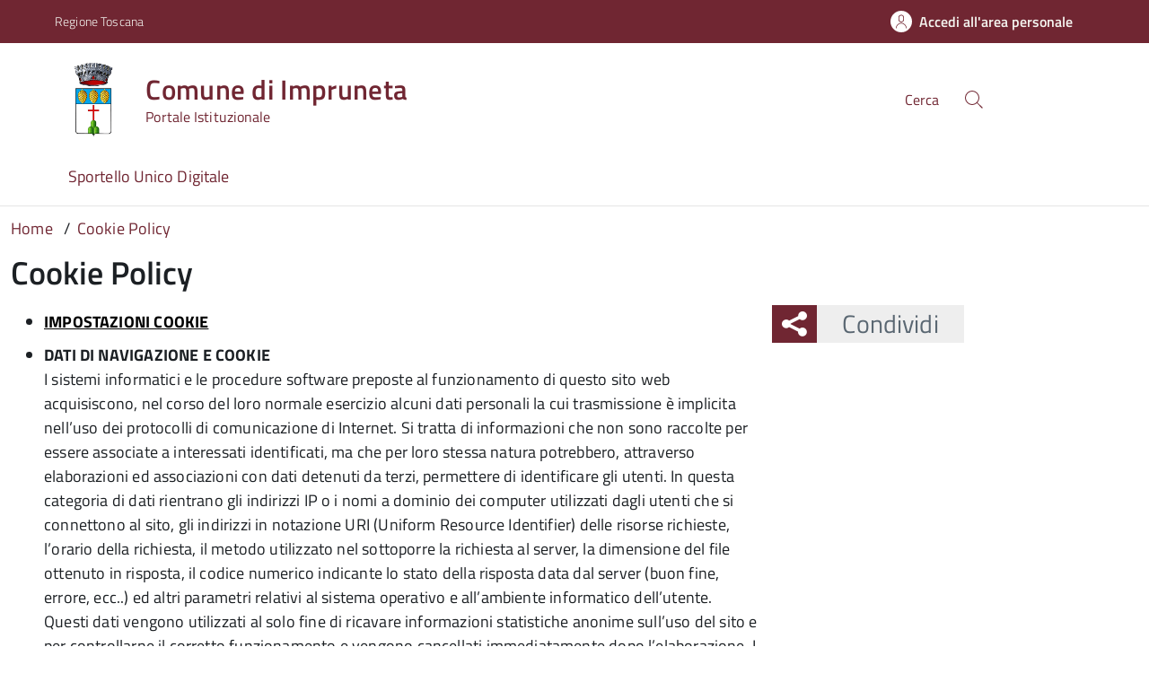

--- FILE ---
content_type: text/html; charset=UTF-8
request_url: https://hosting.pa-online.it/048022/cookie-policy/
body_size: 12944
content:
<!DOCTYPE html>
<!DOCTYPE html>
<!--[if IE 8]><html class="no-js ie89 ie8" lang="it"><![endif]-->
<!--[if IE 9]><html class="no-js ie89 ie9" lang="it"><![endif]-->
<!--[if (gte IE 9)|!(IE)]><!-->
<html class="no-js" lang="it-IT" xmlns:og="http://opengraphprotocol.org/schema/" xmlns:fb="http://www.facebook.com/2008/fbml">
<!--<![endif]-->
<head>
  <meta charset="UTF-8">
  <meta http-equiv="x-ua-compatible" content="ie=edge">
  <meta name="viewport" content="width=device-width, initial-scale=1 minimum-scale=1.0, maximum-scale=5.0">
  <link rel="profile" href="http://gmpg.org/xfn/11">
	  <title>Comune di Impruneta</title>
  
  
 <!-- <link rel="preload" href="https://hosting.pa-online.it/048022/wp-content/themes/theme-wpaitaliadigitale-full-child/css/fonts/titillium-web.css" as="style" onload="this.onload=null;this.rel='stylesheet'"> -->

  <!-- <link rel="stylesheet" href="https://pro.fontawesome.com/releases/v5.8.1/css/all.css" integrity="sha384-Bx4pytHkyTDy3aJKjGkGoHPt3tvv6zlwwjc3iqN7ktaiEMLDPqLSZYts2OjKcBx1" crossorigin="anonymous"> -->

  <!--  <link href="https://fonts.googleapis.com/css?family=Titillium+Web:300,400,400i,600,700" rel="stylesheet"> -->
 
  
  <!-- <script type="text/javascript">
    WebFontConfig = {
      google: {
        families: ['Titillium+Web:400,600,700,400italic:latin']
      }
    };
    (function() {
      var wf = document.createElement('script');
      wf.src = 'https://ajax.googleapis.com/ajax/libs/webfont/1/webfont.js';
      wf.type = 'text/javascript';
      wf.async = 'true';
      var s = document.getElementsByTagName('script')[0];
      s.parentNode.insertBefore(wf, s);
    })();
  </script> -->

  	<meta name='robots' content='max-image-preview:large' />
	<style>img:is([sizes="auto" i], [sizes^="auto," i]) { contain-intrinsic-size: 3000px 1500px }</style>
	<meta http-equiv="X-Content-Security-Policy" content="script-src 'self' 'unsafe-inline' 'unsafe-eval' http://fontawesome.io/ https://fontawesome.io/ https://kit.fontawesome.com/ https://*.cloudflare.com/ https://www.pa-online.it/ https://unpkg.com/ https://app.acuityscheduling.com/ https://acuityscheduling.com/ https://www.google.com/ https://maps.googleapis.com/ https://maps.gstatic.com/ https://hosting.pa-online.it/ https://www.gstatic.com/ https://*.tile.openstreetmap.org/; img-src 'self' http://fontawesome.io/ https://fontawesome.io/ https://kit.fontawesome.com/ https://*.cloudflare.com/ https://www.pa-online.it/ https://unpkg.com/ https://app.acuityscheduling.com/ https://acuityscheduling.com/ https://www.google.com/ https://maps.googleapis.com/ https://maps.gstatic.com/ https://hosting.pa-online.it/ https://www.gstatic.com/ https://*.tile.openstreetmap.org/; object-src 'self' http://fontawesome.io/ https://fontawesome.io/ https://kit.fontawesome.com/ https://*.cloudflare.com/ https://www.pa-online.it/ https://unpkg.com/ https://app.acuityscheduling.com/ https://acuityscheduling.com/ https://www.google.com/ https://maps.googleapis.com/ https://maps.gstatic.com/ https://hosting.pa-online.it/ https://www.gstatic.com/ https://*.tile.openstreetmap.org/; frame-src 'self' http://fontawesome.io/ https://fontawesome.io/ https://kit.fontawesome.com/ https://*.cloudflare.com/ https://www.pa-online.it/ https://unpkg.com/ https://app.acuityscheduling.com/ https://acuityscheduling.com/ https://www.google.com/ https://maps.googleapis.com/ https://maps.gstatic.com/ https://hosting.pa-online.it/ https://www.gstatic.com/ https://*.tile.openstreetmap.org/; ">
<meta http-equiv="Content-Security-Policy" content="script-src 'self' 'unsafe-inline' 'unsafe-eval' http://fontawesome.io/ https://fontawesome.io/ https://kit.fontawesome.com/ https://*.cloudflare.com/ https://www.pa-online.it/ https://unpkg.com/ https://app.acuityscheduling.com/ https://acuityscheduling.com/ https://www.google.com/ https://maps.googleapis.com/ https://maps.gstatic.com/ https://hosting.pa-online.it/ https://www.gstatic.com/ https://*.tile.openstreetmap.org/; img-src 'self' http://fontawesome.io/ https://fontawesome.io/ https://kit.fontawesome.com/ https://*.cloudflare.com/ https://www.pa-online.it/ https://unpkg.com/ https://app.acuityscheduling.com/ https://acuityscheduling.com/ https://www.google.com/ https://maps.googleapis.com/ https://maps.gstatic.com/ https://hosting.pa-online.it/ https://www.gstatic.com/ https://*.tile.openstreetmap.org/; object-src 'self' http://fontawesome.io/ https://fontawesome.io/ https://kit.fontawesome.com/ https://*.cloudflare.com/ https://www.pa-online.it/ https://unpkg.com/ https://app.acuityscheduling.com/ https://acuityscheduling.com/ https://www.google.com/ https://maps.googleapis.com/ https://maps.gstatic.com/ https://hosting.pa-online.it/ https://www.gstatic.com/ https://*.tile.openstreetmap.org/; frame-src 'self' http://fontawesome.io/ https://fontawesome.io/ https://kit.fontawesome.com/ https://*.cloudflare.com/ https://www.pa-online.it/ https://unpkg.com/ https://app.acuityscheduling.com/ https://acuityscheduling.com/ https://www.google.com/ https://maps.googleapis.com/ https://maps.gstatic.com/ https://hosting.pa-online.it/ https://www.gstatic.com/ https://*.tile.openstreetmap.org/; ">
<link rel="alternate" type="application/rss+xml" title="Comune di Impruneta &raquo; Feed" href="https://hosting.pa-online.it/048022/feed/" />
<meta property="og:title" content="Cookie Policy"/><meta property="og:type" content="article"/><meta property="og:url" content="https://hosting.pa-online.it/048022/cookie-policy/"/><meta property="og:site_name" content=" Sportello Unico Digitale - Comune di Impruneta"/><meta property="og:locale" content="it_IT" /><meta property="og:description" content="Sito Istituzionale."/><meta property="og:image" content=""/>
<link rel="preload" as="style" onload="this.rel='stylesheet'" defer='stylesheet' id='progress-wizard-style-css' href='https://hosting.pa-online.it/048022/wp-content/themes/theme-wpaitaliadigitale-full-child/css/progress-wizard/progress-wizard.min.css?ver=3.20.763' type='text/css' media='all' />
<link rel='stylesheet' id='at-sezioni-block-style-css' href='https://hosting.pa-online.it/048022/wp-content/plugins/amministrazione-trasparente/includes/css/gutenberg-page-widget.css?ver=1759948805' type='text/css' media='all' />
<link rel='stylesheet' id='contact-form-7-css' href='https://hosting.pa-online.it/048022/wp-content/plugins/contact-form-7/includes/css/styles.css?ver=6.1.3' type='text/css' media='all' />
<link rel='stylesheet' id='cookies-and-content-security-policy-css' href='https://hosting.pa-online.it/048022/wp-content/plugins/cookies-and-content-security-policy/css/cookies-and-content-security-policy.min.css?ver=2.33' type='text/css' media='all' />
<link rel='stylesheet' id='wfpc-admin-css-css' href='https://hosting.pa-online.it/048022/wp-content/plugins/wp-forms-puzzle-captcha/assets/css/wfpc-puzzle-captcha.css?ver=6.8.3' type='text/css' media='all' />
<link rel="preload" as="style" onload="this.rel='stylesheet'" defer='stylesheet' id='titillium-web-css' href='https://hosting.pa-online.it/048022/wp-content/themes/theme-wpaitaliadigitale-full-child/css/fonts/titillium-web.css?ver=3.20.763' type='text/css' media='all' />
<link rel='stylesheet' id='opensans-td-css' href='https://hosting.pa-online.it/048022/wp-content/themes/theme-wpaitaliadigitale-full-child/css/fonts/opensans.css?ver=3.20.763' type='text/css' media='all' />
<link rel='stylesheet' id='vendor-css' href='https://hosting.pa-online.it/048022/wp-content/themes/theme-wpaitaliadigitale-full-child/css/vendor.css?ver=3.20.763' type='text/css' media='all' />
<link rel="preload" as="style" onload="this.rel='stylesheet'" defer='stylesheet' id='fontawesome-css' href='https://hosting.pa-online.it/048022/wp-content/fa/fa6/css/all.min.css?ver=3.20.763' type='text/css' media='all' />
<link rel="preload" as="style" onload="this.rel='stylesheet'" defer='stylesheet' id='fontawesome-shims-v4-css' href='https://hosting.pa-online.it/048022/wp-content/fa/fa6/css/v4-shims.min.css?ver=3.20.763' type='text/css' media='all' />
<link rel="preload" as="style" onload="this.rel='stylesheet'" defer='stylesheet' id='maincolor-css' href='https://hosting.pa-online.it/048022/wp-content/themes/theme-wpaitaliadigitale-full-child/css/vinacciaImpruneta.css?ver=3.20.763' type='text/css' media='all' />
<link rel="preload" as="style" onload="this.rel='stylesheet'" defer='stylesheet' id='my-theme-css' href='https://hosting.pa-online.it/048022/wp-content/themes/theme-wpaitaliadigitale-full-child/style.css?ver=3.20.763' type='text/css' media='all' />
<link rel="preload" as="style" onload="this.rel='stylesheet'" defer='stylesheet' id='tablesaw-css' href='https://hosting.pa-online.it/048022/wp-content/themes/theme-wpaitaliadigitale-full-child/js/vendor/tablesaw/tablesaw.css?ver=3.20.763' type='text/css' media='all' />
<link rel="preload" as="style" onload="this.rel='stylesheet'" defer='stylesheet' id='tablesorter-blue-css' href='https://hosting.pa-online.it/048022/wp-content/themes/theme-wpaitaliadigitale-full-child/js/tablesorter/themes/blue/style.css?ver=3.20.763' type='text/css' media='all' />
<link rel="preload" as="style" onload="this.rel='stylesheet'" defer='stylesheet' id='tablesorter-pager-css' href='https://hosting.pa-online.it/048022/wp-content/themes/theme-wpaitaliadigitale-full-child/js/tablesorter/addons/pager/jquery.tablesorter.pager.css?ver=3.20.763' type='text/css' media='all' />
<link rel='stylesheet' id='loaders-css' href='https://hosting.pa-online.it/048022/wp-content/themes/theme-wpaitaliadigitale-full-child/css/loaders/loaders.min.css?ver=3.20.763' type='text/css' media='all' />
<link rel="preload" as="style" onload="this.rel='stylesheet'" defer='stylesheet' id='su-style-css' href='https://hosting.pa-online.it/048022/wp-content/themes/theme-wpaitaliadigitale-full-child/css/su-style/su-style.css?ver=3.20.763' type='text/css' media='all' />
<link rel="preload" as="style" onload="this.rel='stylesheet'" defer='stylesheet' id='td-style-css' href='https://hosting.pa-online.it/048022/wp-content/themes/theme-wpaitaliadigitale-full-child/css/td-style.css?ver=3.20.763' type='text/css' media='all' />
<link rel="preload" as="style" onload="this.rel='stylesheet'" defer='stylesheet' id='pnrr-style-css' href='https://hosting.pa-online.it/048022/wp-content/themes/theme-wpaitaliadigitale-full-child/css/pnrr/StylePnrr.css?ver=3.20.763' type='text/css' media='all' />
<link rel="preload" as="style" onload="this.rel='stylesheet'" defer='stylesheet' id='rating-style-css' href='https://hosting.pa-online.it/048022/wp-content/themes/theme-wpaitaliadigitale-full-child/css/rating/Rating.css?ver=3.20.763' type='text/css' media='all' />
<script type="text/javascript" src="https://hosting.pa-online.it/048022/wp-includes/js/jquery/jquery.min.js?ver=3.7.1" id="jquery-core-js"></script>
<script type="text/javascript" id="jquery-core-js-after">
/* <![CDATA[ */
jQuery(document).ready( function($) {
	$('#wp-admin-bar-my-sites-search.hide-if-no-js').show();
	$('#wp-admin-bar-my-sites-search input').keyup( function( ) {

		var searchValRegex = new RegExp( $(this).val(), 'i');

		$('#wp-admin-bar-my-sites-list > li.menupop').hide().filter(function() {

			return searchValRegex.test( $(this).find('> a').text() );

		}).show();

	});
});
	
/* ]]> */
</script>
<script type="text/javascript" src="https://hosting.pa-online.it/048022/wp-includes/js/jquery/jquery-migrate.min.js?ver=3.4.1" id="jquery-migrate-js"></script>
<script type="text/javascript" src="https://hosting.pa-online.it/048022/wp-content/plugins/stop-user-enumeration/frontend/js/frontend.js?ver=1.7.5" id="stop-user-enumeration-js" defer="defer" data-wp-strategy="defer"></script>
<link rel="https://api.w.org/" href="https://hosting.pa-online.it/048022/wp-json/" /><link rel="alternate" title="JSON" type="application/json" href="https://hosting.pa-online.it/048022/wp-json/wp/v2/pages/5757" /><link rel="EditURI" type="application/rsd+xml" title="RSD" href="https://hosting.pa-online.it/048022/xmlrpc.php?rsd" />
<link rel="canonical" href="https://hosting.pa-online.it/048022/cookie-policy/" />
<link rel='shortlink' href='https://hosting.pa-online.it/048022/?p=5757' />
<link rel="alternate" title="oEmbed (JSON)" type="application/json+oembed" href="https://hosting.pa-online.it/048022/wp-json/oembed/1.0/embed?url=https%3A%2F%2Fhosting.pa-online.it%2F048022%2Fcookie-policy%2F" />
<link rel="alternate" title="oEmbed (XML)" type="text/xml+oembed" href="https://hosting.pa-online.it/048022/wp-json/oembed/1.0/embed?url=https%3A%2F%2Fhosting.pa-online.it%2F048022%2Fcookie-policy%2F&#038;format=xml" />
<style type="text/css" id="cookies-and-content-security-policy-css-custom"></style><link rel="icon" href="https://hosting.pa-online.it/048022/wp-content/uploads/sites/117/2021/11/Impruneta-150x150.png" sizes="32x32" />
<link rel="icon" href="https://hosting.pa-online.it/048022/wp-content/uploads/sites/117/2021/11/Impruneta.png" sizes="192x192" />
<link rel="apple-touch-icon" href="https://hosting.pa-online.it/048022/wp-content/uploads/sites/117/2021/11/Impruneta.png" />
<meta name="msapplication-TileImage" content="https://hosting.pa-online.it/048022/wp-content/uploads/sites/117/2021/11/Impruneta.png" />

  <style>
    img {
    max-width: 100%;
    height: auto;
    }
  </style>
</head>

<body class="wp-singular page-template page-template-page-full-rightsidebar page-template-page-full-rightsidebar-php page page-id-5757 wp-theme-theme-wpaitaliadigitale-full wp-child-theme-theme-wpaitaliadigitale-full-child VinacciaImpruneta modal-cacsp-do-not-show-cookie-modal metaslider-plugin" itemscope itemtype="http://schema.org/WebPage">

<input id='hfiPNRRStyle' type='hidden' value= '1' /><input id='hfiCompilazionePNRRBreadC' type='hidden' value= '1' /><input id='hfiCompilazionePNRRFooterV' type='hidden' value= '1' /><input id='hfiIdCliente' type='hidden' value='048022' /><input id='hfiIdSU' type='hidden' value='' /><input id='hfiSiteUrl' type='hidden' value='https://hosting.pa-online.it/048022' /><input id='hfiIdClienteConsSue' type='hidden' value='' /><input id='hfiIdClienteConsSuap' type='hidden' value='' /><input id='hfiSweetA' type='hidden' value='https://hosting.pa-online.it/048022/wp-content/themes/theme-wpaitaliadigitale-full-child/js/sweetalert/sweetalert.min.js' /><input id='hfiSweetA2' type='hidden' value='https://hosting.pa-online.it/048022/wp-content/themes/theme-wpaitaliadigitale-full-child/js/sweetalert/sweetalert2.min.js' /><input id='hfiHeaderBackColor' type='hidden' value='' /><input id='hfiHeaderStepBackColorSet' type='hidden' value='' /><input id='hfiTestiBianchiHeader' type='hidden' value='0' /><input id='hfiRiepilogoVisibile' type='hidden' value='1' /><input id='hfiBottomHeaderColor' type='hidden' value='' /><input id='hTestiNeri' type='hidden' value='NO'><input id='hSingleSignOn' type='hidden' value='NO'><input id='hCheckIsAut' type='hidden' value='https://www.pa-online.it/GisMasterWebS/SP/IsAut.ashx'><input id='hCheckLogOut' type='hidden' value='https://www.pa-online.it/GisMasterWebS/SP/LogoutSAML.ashx'><input id='hIsAut' type='hidden' value='0'>


<ul class="Skiplinks js-fr-bypasslinks u-hiddenPrint" style="z-index: -1">
  <li><a accesskey="2" href="#main">Vai al contenuto</a></li>
  <li><a class="js-fr-offcanvas-open" href="#menu" aria-controls="menu" aria-label="Accedi al menù" title="Accedi al menù">Vai alla navigazione del sito</a></li>
</ul>



<header id= "tdheader" class="Header Headroom--fixed u-hiddenPrint " itemtype="http://schema.org/WPHeader" itemscope style="width:100%">
  <div id= "divheader"    class="Header-top-TD  Grid Grid--alignMiddle u-background-50 xu-padding-left-l xu-padding-right-l">


        <div class="Grid-cell u-size7of12 u-sm-size6of12 u-md-size6of12 u-lg-size6of12 u-padding-all-xs">
        
          <p>
		  <a href="https://www.regione.toscana.it/" target="_blank" class="PNRRTestoRegione u-inlineBlock u-padding-top-xxs" data-wpel-link="external" rel="nofollow external noopener noreferrer"><span>Regione Toscana</span></a>		  </p>
        </div>

       

        <div id="divDestra" class="Grid-cell u-sizeFill xu-padding-bottom-xs xu-padding-top-xs xu-padding-left-xs">
          
          
                    <a id="buttonAppuntamenti" aria-label='Prenota un appuntamento' class="buttonHeader " href="" target="_blank">
                    <span class='rounded-icon u-margin-right-xxs u-hidden'>
                      <img id="imgAppuntamentiPnrr" class="svg PNRRappuntamenti " src="https://hosting.pa-online.it/048022/wp-content/themes/theme-wpaitaliadigitale-full-child/static/icon/appuntamenti.svg" alt="logoAppuntamentiScrivania"></img>
                    </span>
                    </a>
                    <a id="buttonAccesso" class=" PNRRaccesso buttonHeader "  href="https://hosting.pa-online.it/048022/sportello-unico-digitale/pagina/autenticazione/">
                    <span class='rounded-icon'>
                      <img id="imgUserPnrr" class="svg PNRRuser " src="https://hosting.pa-online.it/048022/wp-content/themes/theme-wpaitaliadigitale-full-child/static/icon/it-user.svg" alt="logoEntraScrivania"></img>
                    </span>
                    <div class="PNRRaccedi u-padding-right-xs u-sm-block u-md-block u-lg-block">Accedi all'area personale</div>
                  </a>
          
       </div>


  </div>

    <div id = "PNRRHeader-navbar"  class="Header-navbar PNRRHeader-navbar  Grid Grid--alignMiddle">

      <div class="PNRRHeader-toggle Header-toggle Grid-cell" data-hideapp>
      <a class="Hamburger-toggleContainer js-fr-offcanvas-open notFocusTD" href="#menu" aria-controls="menu" aria-label="Accedi al menù" title="Accedi al menù">
        <!--<span class="Hamburger-toggle u-hidden" role="presentation"></span>  -->
        <span id="TDtoggleText" class="Header-toggleText" role="presentation">
                <img id="imgBurgerPnrr" class="svg PNRRIconBurger" src="https://hosting.pa-online.it/048022/wp-content/themes/theme-wpaitaliadigitale-full-child/static/icon/it-burger.svg"></img>
        </span>
      </a>
    </div>
  
    <div id="Header-logo" class=" Header-logo Grid-cell" aria-hidden="true" xstyle="text-align: left!important;">
    
      <a name="home_link" class="PNRRHomeLink" href="http://www.comune.impruneta.fi.it" tabindex="-1" data-wpel-link="external" target="_blank" rel="nofollow external noopener noreferrer">
      <!-- <a href="https://hosting.pa-online.it/048022/" tabindex="-1"> -->
        <img id="imglogo" src="https://hosting.pa-online.it/048022/wp-content/uploads/sites/117/2021/11/Impruneta.png" alt=" Sportello Unico Digitale" width="8.2rem" height="8.2rem" />      </a>
    </div>

      
    <div id = "PNRRHeader-title" class=" PNRRHeader-title Header-title Grid-cell ">
      <p class="Header-titleLink   ">
        <a id="ahome_link" class="noWrap" name="home_link" accesskey="1" href="https://hosting.pa-online.it/048022/" data-wpel-link="internal">
        <!-- <a accesskey="1" href="https://hosting.pa-online.it/048022/"> -->
          <span id="sheadline" itemprop="headline" class ="  PNRRheadline   u-color-50">Comune di Impruneta</span><br>
          
                      <small id ="headSottotitolo" class ="" itemprop="description" data-hideapp>Portale Istituzionale</small>
          
        </a>
              </p>
    </div>

          
    

    <div id="PNRRHeader-utils" class="Header-utils Grid-cell PNRRHeader-utils ">


      <div id="PNRRHeader-search" class="Header-search PNRRHeader-search " id="header-search">
        <form id = "WPFormSearch" role="search" method="get" class=" Form search-form" action="https://hosting.pa-online.it/048022/">
					<div id = "divWPSiteSearch" class="Form-field Form-field--withPlaceholder Grid">
					<input id = "WPSiteSearch"  class=" PNRRSearch  Form-input Grid-cell u-sizeFill u-text-r-s" id="s" value="" name="s" title="Cerca" required="required" aria-required="true">
					<label class="Form-label u-color-50   PNRRLabelSearch " for="s">Cerca</label>
					<button id = "btnSiteSearch" class="Grid-cell u-sizeFit u-padding-all-s u-textWeight-700"
						<span class="rounded-icon">
						<img id="imgSearchPnrr" class="svg PNRRIconSearch   " src="https://hosting.pa-online.it/048022/wp-content/themes/theme-wpaitaliadigitale-full-child/static/icon/it-search.svg"></img>
						</span>
					</button>
					</div>
	  			</form>
      </div>

    </div>
    

  </div><!-- Header-navbar -->


  
    <div id="TDHeadroom" class="Headroom-hideme xu-textCenter u-hidden u-sm-block u-md-block u-lg-block">
      <nav id="PNRRMegaM" class="Megamenu Megamenu--styled js-megamenu PNRRMegamenu" data-rel=".Offcanvas .Treeview" ></nav>
    </div>

    
  
  <div id="TDBredbrumsCompilazione" class = "u-hidden" style="background-color: white;">

    <ul id="ulTDBredbrumsCompilazione" class="progress-indicator  u-hidden u-padding-top-xs  PNRRBottomHeaderlightTD " >
    <!-- Classi disponibili: completed (verde) - active (blu) - di default è grigio  -->
          <li id = "liPrivacypolicy" tabindex="0" class = "" style="  background-color: white; ">
              <span class="bubble"></span>
              Privacy Policy<br>
          </li>
          <li id = "liPrecompilazione" tabindex="0" class = "" style="  background-color: white; ">
              <span class="bubble"></span>
              Precompilazione <br>
          </li>
          <li id = "liIstanza" tabindex="0" class = "" style="  background-color: white; ">
              <span class="bubble"></span>
              Istanza <br>
          </li>
          <li id = "liAllegati" tabindex="0" class = "u-hidden " style="  background-color: white; ">
              <span class="bubble"></span>
              Allegati <br>
          </li>
          <li id = "liRiepilogo" tabindex="0" class = "" style=" background-color: white; ">
              <span class="bubble"></span>
              Riepilogo <br>
          </li>
          <li id = "liInvio" tabindex="0" class = "" style="  background-color: white; ">
              <span class="bubble"></span>
              Invio
          </li>
      </ul>

</div>

</header><div class="Offcanvas Offcanvas--left Offcanvas--modal js-fr-offcanvas u-jsVisibilityHidden u-nojsDisplayNone" id="menu">
    <span class="u-hiddenVisually">Menu principale</span>
          <div class="Offcanvas-content u-background-white">
          <div class="Offcanvas-toggleContainer u-background-70 u-jsHidden">
              <a class="Hamburger-toggleContainer u-block u-color-white u-padding-bottom-xxl u-padding-left-s u-padding-top-xxl js-fr-offcanvas-close notFocusTD" aria-controls="menu" aria-label="Chiudi navigazione" title="Chiudi navigazione" href="#">
                  <span class="Hamburger-toggle is-active" aria-hidden="true"></span>
              </a>
          </div>
          <nav>
            <ul id="menu-principale-new" class="Linklist Linklist--padded Treeview Treeview--default js-fr-treeview u-text-r-xs"><li><a href="https://hosting.pa-online.it/048022/sportello-unico-digitale" data-wpel-link="internal">Sportello Unico Digitale</a></li>
</ul>          </nav>
      </div>
    </div>
<!--  -->

<div class="u-printOnly u-colorBlack u-text-h1 u-layout-withGutter u-layoutCenter">
Comune di Impruneta - Comune di Impruneta

</div>

	<section id="main">
	  

  <div id="divBreadcrumb" class="u-layout-wide u-layoutCenter u-layout-withGutter xu-padding-r-bottom u-padding-top-s u-hiddenPrint" data-hideapp>
    <nav aria-label="Sei qui:" >
      <ol id="olBreadcrumb" class="Breadcrumb" itemscope itemtype="http://schema.org/BreadcrumbList">
        <!-- Breadcrumb NavXT 7.4.1 -->
<li class="Breadcrumb-item"><a class="Breadcrumb-link u-color-50" itemprop="item" title="Vai a Comune di Impruneta." href="https://hosting.pa-online.it/048022" data-wpel-link="internal"><span itemprop="name">Home</span></a><meta itemprop="position" content="1"></li><li class="Breadcrumb-item"><a class="Breadcrumb-link u-color-50" itemprop="item" title="Vai a Cookie Policy." href="https://hosting.pa-online.it/048022/cookie-policy/" data-wpel-link="internal"><span itemprop="name">Cookie Policy</span></a><meta itemprop="position" content="2"></li>      </ol>
    </nav>
  </div>
	  <div class="u-layout-wide u-layout-withGutter u-layoutCenter u-padding-r-top u-margin-bottom-l">
	    <h1 class="u-text-h2 xu-padding-r-bottom">Cookie Policy</h1>
	    <div id="Section-Contents" class="Grid Grid--withGutter">
				<div id="Main-Container" class="Grid-cell Grid-AreaTematica Prose Grid-PaginaInternax u-md-size8of12 u-lg-size8of12 u-margin-bottom-l">
					<div class="Prose">
						<ul>
<li><a href="#cookiesAndContentPolicySettings"><strong>IMPOSTAZIONI COOKIE</strong></a></li>
<li><strong>DATI DI NAVIGAZIONE E COOKIE<br />
</strong>I sistemi informatici e le procedure software preposte al funzionamento di questo sito web acquisiscono, nel corso del loro normale esercizio alcuni dati personali la cui trasmissione è implicita nell&#8217;uso dei protocolli di comunicazione di Internet. Si tratta di informazioni che non sono raccolte per essere associate a interessati identificati, ma che per loro stessa natura potrebbero, attraverso elaborazioni ed associazioni con dati detenuti da terzi, permettere di identificare gli utenti. In questa categoria di dati rientrano gli indirizzi IP o i nomi a dominio dei computer utilizzati dagli utenti che si connettono al sito, gli indirizzi in notazione URI (Uniform Resource Identifier) delle risorse richieste, l&#8217;orario della richiesta, il metodo utilizzato nel sottoporre la richiesta al server, la dimensione del file ottenuto in risposta, il codice numerico indicante lo stato della risposta data dal server (buon fine, errore, ecc..) ed altri parametri relativi al sistema operativo e all&#8217;ambiente informatico dell&#8217;utente. Questi dati vengono utilizzati al solo fine di ricavare informazioni statistiche anonime sull&#8217;uso del sito e per controllarne il corretto funzionamento e vengono cancellati immediatamente dopo l&#8217;elaborazione. I dati potrebbero essere utilizzati per l&#8217;accertamento di responsabilità in caso di ipotetici reati informatici ai danni del sito.</li>
<li><strong>TIPOLOGIA DI COOKIE<br />
</strong>I cookie sono informazioni immesse sul browser dell’utente quando visita un sito web o utilizza un social network con il suo pc, smartphone o tablet. Ogni cookie contiene diversi dati come, ad esempio, il nome del server da cui proviene, un identificatore numerico, ecc. I cookie possono rimanere nel sistema per la durata di una sessione (cioè fino a che non si chiude il browser utilizzato per la navigazione sul web) o per lunghi periodi e possono contenere un codice identificativo unico.<br />
L’utilizzo di cookies tecnici è un trattamento effettuato nel legittimo interesse del Titolare; l’utilizzo di cookies di altro genere viene effettuato con il consenso dell’interessato. Quest’ultimo, inoltre, può rifiutarsi di conferire al Titolare i suoi dati di navigazione. Per fare ciò, deve utilizzare la procedura disponibile al link indicato a fondo pagina. La disabilitazione dei cookies può peggiore la navigazione e la fruizione delle funzionalità del sito.</li>
<li><strong>Cookie tecnici<br />
</strong>Alcuni cookie sono usati per eseguire autenticazioni informatiche, monitoraggio di sessioni e memorizzazione di informazioni specifiche sugli utenti che accedono ad una pagina web. Questi cookie, cosiddetti tecnici, sono spesso utili, perché possono rendere più veloce e rapida la navigazione e fruizione del web, perché ad esempio intervengono a facilitare alcune procedure quando si fanno acquisti online, quando ci si autentica ad aree ad accesso riservato o quando un sito web riconosce in automatico la lingua che si utilizza di solito. Una particolare tipologia di cookie, detti analytics, è utilizzata dai gestori dei siti web per raccogliere informazioni, in forma aggregata, sul numero degli utenti e su come questi visitano il sito stesso, e quindi elaborare statistiche generali sul servizio e sul suo utilizzo.</li>
<li><strong>Cookie di profilazione<br />
</strong>Altri cookie possono invece essere utilizzati per monitorare e profilare gli utenti durante la navigazione, studiare i loro movimenti e abitudini di consultazione del web o di consumo (cosa comprano, cosa leggono, ecc.), anche allo scopo di inviare pubblicità di servizi mirati e personalizzati (c.d. Behavioural Advertising). Parliamo in questo caso di cookie di profilazione. Può accadere che una pagina web contenga cookie provenienti da altri siti e contenuti in vari elementi ospitati sulla pagina stessa, come ad esempio banner pubblicitari, immagini, video, ecc. Si tratta dei cosiddetti cookie terze parti, che di solito sono utilizzati a fini di profilazione. Considerata la particolare invasività che i cookie di profilazione (soprattutto quelli terze parti) possono avere nell&#8217;ambito della sfera privata degli utenti, la normativa europea e italiana prevede che l&#8217;utente debba essere adeguatamente informato sull&#8217;uso degli stessi ed esprimere il proprio valido consenso all&#8217;inserimento dei cookie sul suo terminale.</li>
<li><strong>Cookie utilizzati</strong>
<ul>
<li><a href="https://policies.google.com/technologies/cookies?hl=it#how-google-uses-cookies" data-wpel-link="external" target="_blank" rel="nofollow external noopener noreferrer">Google</a></li>
<li><a href="https://www.squarespace.com/cookie-policy" data-wpel-link="external" target="_blank" rel="nofollow external noopener noreferrer">Acuity Scheduling</a></li>
</ul>
</li>
</ul>
<div style="clear:both"></div>
							
					</div>

					<div class="Prose">
					<div class="u-padding-top-l u-text-xs u-textItalic">Ultima modifica: 13 Gennaio 2022 alle 09:41</div>	
					</div>
				</div>
				<aside id="Right-Sidebar" class="Grid-cell Grid-Sidebar u-sizeFull u-md-size4of12 u-lg-size4of12 u-margin-bottom-l  u-hiddenPrint" itemscope itemtype="http://schema.org/WPSideBar">
					<!-- SHARE -->
					
<div class="u-cf u-padding-bottom-xl  u-hiddenPrint" data-hideapp>
	<div class="Share Grid-cell u-sizeFull u-md-size11of12 u-lg-size11of12">
		<h4 class="Share-reveal js-Share u-text-h2">
			<a href="#shareOptions" class="Share-revealText" id="showShareOptions">
				<span class="Share-revealIcon Icon Icon-share"></span>
				Condividi			</a>
		</h4>
			<ul id="shareOptions" class="Dropdown-menu u-hidden" >
				<li><a href="https://www.facebook.com/sharer/sharer.php?u=https://hosting.pa-online.it/048022/cookie-policy/" target="_blank" title="Condivi su Facebook" data-wpel-link="external" rel="nofollow external noopener noreferrer"><span class="Icon Icon-facebook"></span></a></li>
				<li><a href="https://twitter.com/intent/tweet?url=https://hosting.pa-online.it/048022/cookie-policy/" target="_blank" title="Condivi su Twitter" data-wpel-link="external" rel="nofollow external noopener noreferrer"><span class="Icon Icon-twitter"></span></a></li>
				<!--<li><a href="https://plus.google.com/share?url=https://hosting.pa-online.it/048022/cookie-policy/" target="_blank" title="Condivi su GooglePlus" data-wpel-link="external" rel="nofollow external noopener noreferrer"><span class="Icon Icon-googleplus"></span></a></li>-->
				<li><a href="mailto:?subject=Cookie%20Policy&body=https://hosting.pa-online.it/048022/cookie-policy/" target="_blank" title="Condivi via email"><span class="Icon Icon-mail"></span></a></li>
								<li class="close"><a id="closeShareOptions" href="#" title="Chiudi"><span class="Icon Icon-close"></span></a></li>
			</ul>
	</div>
</div>							    </aside>
	    </div>
		</div>
	</section>

	

	





<div id="containerRating" class="Form xu-padding-all-xl u-text-r-xxs u-background-50 ">
<fieldset class="Form-fieldset">
<div id="gridRating" class="Grid Grid--withGutter u-margin-top-xxl u-margin-bottom-xxl">
     
<div id="gridRating2" class="u-background-white Grid-cell u-td-center u-td-after-center u-td-before-center u-padding-top-l u-padding-left-xl">
  <h3 id="titleWizard" class="PNRR600 u-padding-top-xs u-padding-left-xxs">Quanto è stato facile usare questo servizio?</h3>

  <div id="ratingStar" class="rating u-background-white u-margin-bottom-s">

    <input class="wizRadio" type="radio" name="rating" id="r5" value = "5">
    <label class="wizLabel" for="r5"></label>

    <input class="wizRadio" type="radio" name="rating" id="r4" value = "4">
    <label class="wizLabel" for="r4"></label>

    <input class="wizRadio" type="radio" name="rating" id="r3" value = "3">
    <label class="wizLabel" for="r3"></label>

    <input class="wizRadio" type="radio" name="rating" id="r2" value = "2">
    <label class="wizLabel" for="r2"></label>

    <input class="wizRadio" type="radio" name="rating" id="r1" value = "1">
    <label class="wizLabel" for="r1"></label>

  </div>

 
  <div id="form-rating" class="u-hidden">
  <div class="rating-shadow active" data-step="1">
      <div class="cmp-steps-rating">
          <fieldset id="rating-one" class="fieldset-rating-one d-none u-hidden">
              <div class="iscrizioni-header w-100">

                  <div class="Form xu-padding-all-xl u-text-r-xxs">
                    <fieldset class="Form-fieldset">
                     <div class="Grid Grid--withGutter">
                        <div class="Grid-cell u-size11of12 u-sm-size11of12 u-md-size11of12 u-lg-size11of12 ">
                          <h3 class="PNRR600 PNRRFSize18Px u-padding-left-l dissolveBottom u-padding-bottom-m">Quali sono stati gli aspetti che hai preferito?</h3>
                        </div>
                       <div class="Grid-cell u-size1of12 u-sm-size1of12 u-md-size1of12 u-lg-size1of12 padding0rem">
                          <h3 id="wizardPos-one" class="PNRR500 PNRRFSize17Px" data-pos="1/2">1/2</h3>
                       </div>
                      </div>
                    </fieldset>
                  </div>

              </div>
              <div class="cmp-steps-rating__body">
                  <div class="cmp-radio-list">
                      <div class="card-teaser shadow-rating">
                          <div class="card-body">
                              <div class="form-check m-0">
                                  <div class="PNRRBottomHeaderlightTD radioContentAskRating">
                                      <input class="radioAskRating" name="rating1" type="radio" id="radio-1">
                                      <label class="labelAskRating PNRR600 PNRRFSize18Px" for="radio-1">Le indicazioni erano chiare</label>
                                  </div>
                                  <div class="PNRRBottomHeaderlightTD radioContentAskRating">
                                      <input class="radioAskRating" name="rating1" type="radio" id="radio-2">
                                      <label class="labelAskRating PNRR600 PNRRFSize18Px" for="radio-2">Le indicazioni erano complete</label>
                                  </div>
                                  <div class="PNRRBottomHeaderlightTD radioContentAskRating">
                                      <input class="radioAskRating" name="rating1" type="radio" id="radio-3">
                                      <label class="labelAskRating PNRR600 PNRRFSize18Px" for="radio-3">Capivo sempre che stavo procedendo correttamente</label>
                                  </div>
                                  <div class="PNRRBottomHeaderlightTD radioContentAskRating">
                                      <input class="radioAskRating" name="rating1" type="radio" id="radio-4">
                                      <label class="labelAskRating PNRR600 PNRRFSize18Px" for="radio-4">Non ho avuto problemi tecnici</label>
                                  </div>
                                  <div class="PNRRBottomHeaderlightTD radioContentAskRating">
                                      <input class="radioAskRating" name="rating1" type="radio" id="radio-5">
                                      <label class="labelAskRating PNRR600 PNRRFSize18Px" for="radio-5">Altro</label>
                                  </div>
                              </div>
                          </div>
                      </div>
                  </div>
              </div>
          </fieldset>
          <fieldset id="rating-two" class="fieldset-rating-two u-hidden">
              <div class="iscrizioni-header w-100">
                  
                  <div class="Form xu-padding-all-xl u-text-r-xxs">
                    <fieldset class="Form-fieldset">
                     <div class="Grid Grid--withGutter">
                        <div class="Grid-cell u-size11of12 u-sm-size11of12 u-md-size11of12 u-lg-size11of12 ">
                          <h3 class="PNRR600 PNRRFSize18Px u-padding-left-l dissolveBottom u-padding-bottom-m">Dove hai incontrato le maggiori difficoltà?</h3>
                        </div>
                       <div class="Grid-cell u-size1of12 u-sm-size1of12 u-md-size1of12 u-lg-size1of12 padding0rem">
                         <h3 id="wizardPos-two" class="PNRR500 PNRRFSize17Px" data-pos="1/2">1/2</h3>
                       </div>
                      </div>
                    </fieldset>
                  </div>
                   
              </div>
              <div class="cmp-steps-rating__body">
                  <div class="cmp-radio-list">
                      <div class="card-teaser shadow-rating">
                          <div class="card-body">
                              <div class="form-check m-0">
                                  <div class="PNRRBottomHeaderlightTD radioContentAskRating">
                                      <input class="radioAskRating" name="rating2" type="radio" id="radio-6">
                                      <label class="labelAskRating PNRR600 PNRRFSize18Px" for="radio-6">A volte le indicazioni non erano chiare</label>
                                  </div>
                                  <div class="PNRRBottomHeaderlightTD radioContentAskRating">
                                      <input class="radioAskRating" name="rating2" type="radio" id="radio-7">
                                      <label class="labelAskRating PNRR600 PNRRFSize18Px" for="radio-7">A volte le indicazioni non erano complete</label>
                                  </div>
                                  <div class="PNRRBottomHeaderlightTD radioContentAskRating">
                                      <input class="radioAskRating" name="rating2" type="radio" id="radio-8">
                                      <label class="labelAskRating PNRR600 PNRRFSize18Px" for="radio-8">A volte non capivo se stavo procedendo correttamente</label>
                                  </div>
                                  <div class="PNRRBottomHeaderlightTD radioContentAskRating">
                                      <input class="radioAskRating" name="rating2" type="radio" id="radio-9">
                                      <label class="labelAskRating PNRR600 PNRRFSize18Px" for="radio-9">Ho avuto problemi tecnici</label>
                                  </div>
                                  <div class="PNRRBottomHeaderlightTD radioContentAskRating">
                                      <input class="radioAskRating" name="rating2" type="radio" id="radio-10">
                                      <label class="labelAskRating PNRR600 PNRRFSize18Px" for="radio-10">Altro</label>
                              </div>
                              </div>
                          </div>
                      </div>
                  </div>
              </div>
          </fieldset>
      </div>
  </div>
  <div id="rating-three" class="d-none u-hidden" data-step="2">
      <div class="cmp-steps-rating">
          <fieldset>
              <div class="iscrizioni-header w-100">
                  

                  <div class="Form xu-padding-all-xl u-text-r-xxs">
                    <fieldset class="Form-fieldset">
                     <div class="Grid Grid--withGutter">
                       <div class="Grid-cell u-size11of12 u-sm-size11of12 u-md-size11of12 u-lg-size11of12 ">
                         <h3 class="PNRR600 PNRRFSize18Px u-padding-left-l dissolveBottom u-padding-bottom-m">Vuoi aggiungere altri dettagli?</h3>
                       </div>
                       <div class="Grid-cell u-size1of12 u-sm-size1of12 u-md-size1of12 u-lg-size1of12 padding0rem">
                         <h3 id="wizardPos-three" class="PNRR500 PNRRFSize17Px" data-pos="2/2">2/2</h3>
                       </div>
                      </div>
                    </fieldset>
                  </div>

              </div>
              <div class="cmp-steps-rating__body">
                  <div class="form-group shadow-rating">
                      <label id="labelDescrizione">Dettaglio</label>
                      <input id="inputDettaglio" class="form-control inputlDescrizione" id="formGroupExampleInputWithHelp" aria-describedby="formGroupExampleInputWithHelpDescription" maxlength="200" type="text">
                      <small id="formGroupExampleInputWithHelpDescription" class="form-text">Inserire massimo 200 caratteri</small>
                  </div>
              </div>
          </fieldset>
      </div>
  </div>
  <div id="wizardButton" class="Form-fieldset Grid-cell u-lg-size1of1 u-md-size1of1 u-padding-bottom-m u-padding-left-s u-padding-right-s u-text-center u-padding-top-l">
    <input type="button" id="btnvalutazioneindietro" tipo="" class="Button u-ba u-borderRadius-m u-color-50 u-text-xs xForm-button" value="Indietro">
    <input type="button" id="btnvalutazioneavanti" class="Button Button--default xForm-button u-text-xs u-borderRadius-m width109px" value="Avanti">    
  </div>
</div>


</div>
</div>
</fieldset>
</div>	




  <footer class=" u-background-grey-80  u-hiddenPrint" itemtype="http://schema.org/WPFooter" itemscope=""  data-hideapp>
      <div class="u-layout-wide u-layoutCenter u-layout-r-withGutter">
      <div class="Footer u-padding-all-s" >

    <div class="u-cf">
      
                  <div class="containerFooterPnrr paddingbottom30px">
                    <img id="imgEUPnrr" class="Footer-logo-eu-pnrr u-hidden" src="https://hosting.pa-online.it/048022/wp-content/themes/theme-wpaitaliadigitale-full-child/static/img/logo-eu-inverted.webp?ver=3.20.763" alt="logo EU" width="260" height="56"/>
                    <div id="divEUPnrrLogo" class="containerFooterPnrr2">
                    <img class="Footer-logo paddingbottom10px" src="https://hosting.pa-online.it/048022/wp-content/uploads/sites/117/2021/11/Impruneta.png" alt="Comune di Impruneta" width="100" height="100"/>
                  
          
      <p class="Footer-siteName marginbottom10px">
         Sportello Unico Digitale<br />Comune di Impruneta      </p>
      </div>
      </div>
    </div>

    <div class="Grid Grid--withGutter" data-hideapp>
            

      <div class="widget_text Footer-block Grid-cell u-md-size1of2 u-lg-size1of2"><h4 class="Footer-blockTitle u-text-h2">Contatti</h4><div class="textwidget custom-html-widget"><p>
Indirizzo: Piazza Buondelmonti, 41 - 50023 Impruneta (FI)<br>
Telefono: 055.203641<br>
Partita IVA: 00628510489<br>
</p></div></div><div class="Footer-block Grid-cell u-md-size1of2 u-lg-size1of2"><h4 class="Footer-blockTitle u-text-h2">Collegamenti rapidi</h4><div class="menu-menu-collegamenti-footer-container"><ul id="menu-menu-collegamenti-footer" class="menu"><li><a href="https://hosting.pa-online.it/048022/privacy-policy/" data-wpel-link="internal">Privacy Policy</a></li>
<li class="current-menu-item"><a href="https://hosting.pa-online.it/048022/cookie-policy/" aria-current="page" data-wpel-link="internal">Cookie Policy</a></li>
<li class="current-menu-item"><a href="https://hosting.pa-online.it/048022/cookie-policy/#cookiesAndContentPolicySettings" aria-current="page" data-wpel-link="internal">Impostazioni Cookie</a></li>
</ul></div></div>
        <!-- <div class="Footer-block Grid-cell"></div> -->
      <div class="Footer-otherinfo Grid-cell u-md-size1of2 u-lg-size1of2">
                </div>
      
      
                  <div class="Footer-otherinfo Footer-copyright Grid-cell u-md-size1of2 u-lg-size1of2">
                <p><a href="https://hosting.pa-online.it/048022/login" data-wpel-link="internal">Area privata<span class="u-hiddenVisually"> Accedi all'area di amministrazione</span></a></p>
            </div>
      
    </div>

          <!-- sezione credits -->
      <div class="Footer-credits Footer-block u-text-xs">Credits: &copy; <a href="https://www.technicaldesign.it" target="_blank" data-wpel-link="external" rel="nofollow external noopener noreferrer">Technical Design s.r.l.</a></div>
    


  </div>

      </div>



  </footer>



<a href="#" aria-label="torna all&#039;inizio del contenuto" title="torna all&#039;inizio del contenuto" class="ScrollTop js-scrollTop js-scrollTo">
  <span class="ScrollTop-icon Icon-collapse" aria-hidden="true"></span>
  <span class="u-hiddenVisually">torna all'inizio del contenuto</span>
</a>


<script type="speculationrules">
{"prefetch":[{"source":"document","where":{"and":[{"href_matches":"\/048022\/*"},{"not":{"href_matches":["\/048022\/wp-*.php","\/048022\/wp-admin\/*","\/048022\/wp-content\/uploads\/sites\/117\/*","\/048022\/wp-content\/*","\/048022\/wp-content\/plugins\/*","\/048022\/wp-content\/themes\/theme-wpaitaliadigitale-full-child\/*","\/048022\/wp-content\/themes\/theme-wpaitaliadigitale-full\/*","\/048022\/*\\?(.+)"]}},{"not":{"selector_matches":"a[rel~=\"nofollow\"]"}},{"not":{"selector_matches":".no-prefetch, .no-prefetch a"}}]},"eagerness":"conservative"}]}
</script>
			<!--googleoff: index-->
			<div class="modal-cacsp-backdrop"></div>
			<div class="modal-cacsp-position">
								<div class="modal-cacsp-box modal-cacsp-box-info modal-cacsp-box-bottom">
					<div class="modal-cacsp-box-header">
						Cookies					</div>
					<div class="modal-cacsp-box-content">
						Questo sito utilizza cookie tecnici e, previo consenso, cookie di profilazione di terze parti. Cliccando sul tasto 'Accetta tutti' si presta il consenso alla profilazione, cliccando sul tasto 'Esci' si continua la navigazione con i soli cookie tecnici.													<a href="https://hosting.pa-online.it/048022/cookie-policy/" target="_blank" rel="noopener noreferrer" data-wpel-link="internal">
								Link alla cookie policy							</a>
											</div>
					<div class="modal-cacsp-btns">
						<a href="#" class="modal-cacsp-btn modal-cacsp-btn-settings">
							Impostazioni						</a>
												<a href="#" class="modal-cacsp-btn modal-cacsp-btn-refuse">
							Esci						</a>
												<a href="#" class="modal-cacsp-btn modal-cacsp-btn-accept">
							Accetta tutti						</a>
					</div>
				</div>
				<div class="modal-cacsp-box modal-cacsp-box-settings">
					<div class="modal-cacsp-box-header">
						Cookies					</div>
					<div class="modal-cacsp-box-content">
						I cookie sono informazioni che il server web deposita sul dispositivo con cui l' utente naviga. Un cookie non può leggere dati personali salvati sul disco fisso o cookie creati da altri siti, poichè le sole informazioni che può contenere sono quelle fornite dall'utente stesso.													<a href="https://hosting.pa-online.it/048022/cookie-policy/" target="_blank" rel="noopener noreferrer" data-wpel-link="internal">
								Link alla cookie policy							</a>
											</div>
					<div class="modal-cacsp-box-settings-list">
												<ul>
							<li>
								<span class="modal-cacsp-toggle-switch modal-cacsp-toggle-switch-active disabled" data-accepted-cookie="necessary">
									<span>Tecnici<br>
										<span>Questi cookie sono necessari per il funzionamento del sito e non possono essere disabilitati. Questi cookie non raccolgono informazioni personali.</span>
									</span>
									<span>
										<span class="modal-cacsp-toggle">
											<span class="modal-cacsp-toggle-switch-handle"></span>
										</span>
									</span>
								</span>
							</li>
														<li>
								<a href="#statistics" class="modal-cacsp-toggle-switch" data-accepted-cookie="statistics">
									<span>Terze parti<br>
										<span>Questi cookie sono impostati da una serie di servizi esterni (si veda la Cookie policy estesa per i dettagli) e possono essere utilizzati anche per la profilazione. La disabilitazione di questi cookies può peggiore la navigazione e la fruizione delle funzionalità del sito. </span>
									</span>
									<span>
										<span class="modal-cacsp-toggle">
											<span class="modal-cacsp-toggle-switch-handle"></span>
										</span>
									</span>
								</a>
							</li>
														<li style="display: none;">
								<a href="#experience" class="modal-cacsp-toggle-switch" data-accepted-cookie="experience">
									<span>Experience<br>
										<span>In order for our website to perform as well as possible during your visit. If you refuse these cookies, some functionality will disappear from the website.</span>
									</span>
									<span>
										<span class="modal-cacsp-toggle">
											<span class="modal-cacsp-toggle-switch-handle"></span>
										</span>
									</span>
								</a>
							</li>
														<li style="display: none;">
								<a href="#markerting" class="modal-cacsp-toggle-switch" data-accepted-cookie="markerting">
									<span>Marketing<br>
										<span>By sharing your interests and behavior as you visit our site, you increase the chance of seeing personalized content and offers.</span>
									</span>
									<span>
										<span class="modal-cacsp-toggle">
											<span class="modal-cacsp-toggle-switch-handle"></span>
										</span>
									</span>
								</a>
							</li>
						</ul>
					</div>
					<div class="modal-cacsp-btns">
						<a href="#" class="modal-cacsp-btn modal-cacsp-btn-save">
							Salva						</a>
												<a href="#" class="modal-cacsp-btn modal-cacsp-btn-refuse-all">
							Esci						</a>
												<a href="#" class="modal-cacsp-btn modal-cacsp-btn-accept-all">
							Accetta tutti						</a>
					</div>
				</div>
			</div>
			<!--googleon: index-->
			
	<script type="text/javascript">
	var disableSubmit = false;
	jQuery('input.wpcf7-submit[type="submit"]').click(function() {
	    jQuery(':input[type="submit"]').attr('value',"Invio in corso");
	    if (disableSubmit == true) {
	        return false;
	    }
	    disableSubmit = true;
	    return true;
	})
	  
	var wpcf7Elm = document.querySelector( '.wpcf7' );
	if (wpcf7Elm){
  	  wpcf7Elm.addEventListener( 'wpcf7submit', function( event ) {
	      jQuery(':input[type="submit"]').attr('value',"Invia");
	      disableSubmit = false;
	  }, false );

	  wpcf7Elm.addEventListener( 'wpcf7invalid', function( event ) {
	      jQuery(':input[type="submit"]').attr('value',"Invia");
	      disableSubmit = false;
	  }, false );
	}
	</script>
	<script type="text/javascript" src="https://hosting.pa-online.it/048022/wp-includes/js/dist/hooks.min.js?ver=4d63a3d491d11ffd8ac6" id="wp-hooks-js"></script>
<script type="text/javascript" src="https://hosting.pa-online.it/048022/wp-includes/js/dist/i18n.min.js?ver=5e580eb46a90c2b997e6" id="wp-i18n-js"></script>
<script type="text/javascript" id="wp-i18n-js-after">
/* <![CDATA[ */
wp.i18n.setLocaleData( { 'text direction\u0004ltr': [ 'ltr' ] } );
/* ]]> */
</script>
<script type="text/javascript" src="https://hosting.pa-online.it/048022/wp-content/plugins/contact-form-7/includes/swv/js/index.js?ver=6.1.3" id="swv-js"></script>
<script type="text/javascript" id="contact-form-7-js-translations">
/* <![CDATA[ */
( function( domain, translations ) {
	var localeData = translations.locale_data[ domain ] || translations.locale_data.messages;
	localeData[""].domain = domain;
	wp.i18n.setLocaleData( localeData, domain );
} )( "contact-form-7", {"translation-revision-date":"2025-11-18 20:27:55+0000","generator":"GlotPress\/4.0.3","domain":"messages","locale_data":{"messages":{"":{"domain":"messages","plural-forms":"nplurals=2; plural=n != 1;","lang":"it"},"This contact form is placed in the wrong place.":["Questo modulo di contatto \u00e8 posizionato nel posto sbagliato."],"Error:":["Errore:"]}},"comment":{"reference":"includes\/js\/index.js"}} );
/* ]]> */
</script>
<script type="text/javascript" id="contact-form-7-js-before">
/* <![CDATA[ */
var wpcf7 = {
    "api": {
        "root": "https:\/\/hosting.pa-online.it\/048022\/wp-json\/",
        "namespace": "contact-form-7\/v1"
    },
    "cached": 1
};
/* ]]> */
</script>
<script type="text/javascript" src="https://hosting.pa-online.it/048022/wp-content/plugins/contact-form-7/includes/js/index.js?ver=6.1.3" id="contact-form-7-js"></script>
<script type="text/javascript" src="https://hosting.pa-online.it/048022/wp-content/plugins/cookies-and-content-security-policy/js/js.cookie.min.js?ver=2.33" id="cookies-and-content-security-policy-cookie-js"></script>
<script type="text/javascript" id="cookies-and-content-security-policy-js-extra">
/* <![CDATA[ */
var cacsp_ajax_object = {"ajax_url":"https:\/\/hosting.pa-online.it\/048022\/wp-admin\/admin-ajax.php","nonce":"7c020ad254"};
var cacspMessages = {"cacspReviewSettingsDescription":"Le tue impostazioni potrebbero impedirti di vedere questo contenuto. Molto probabilmente non hai accettato i cookie necessari.","cacspReviewSettingsButton":"Rivedi le tue impostazioni","cacspNotAllowedDescription":"Il contenuto non pu\u00f2 essere caricato, poich\u00e9 non \u00e8 consentito sul sito.","cacspNotAllowedButton":"Contatta l''amministratore","cacspExpires":"365","cacspWpEngineCompatibilityMode":"","cacspTimeout":"1000","cacspOptionDisableContentNotAllowedMessage":"0","cacspOptionGoogleConsentMode":"0","cacspOptionSaveConsent":"0"};
/* ]]> */
</script>
<script type="text/javascript" src="https://hosting.pa-online.it/048022/wp-content/plugins/cookies-and-content-security-policy/js/cookies-and-content-security-policy.min.js?ver=2.33" id="cookies-and-content-security-policy-js"></script>
<script type="text/javascript" src="https://hosting.pa-online.it/048022/wp-content/uploads/sites/117/cookies-and-content-security-policy-error-message.js?ver=2.33&amp;mod=20250108194157" id="cookies-and-content-security-policy-error-message-js"></script>
<script type="text/javascript" src="https://hosting.pa-online.it/048022/wp-content/plugins/wp-forms-puzzle-captcha/assets/js/wfpc-puzzle-captcha.js?ver=6.8.3" id="wfpc-admin-js-js"></script>
<script type="text/javascript" id="wfpc-login-js-js-extra">
/* <![CDATA[ */
var wfpc_ajax = {"url":"https:\/\/hosting.pa-online.it\/048022\/wp-admin\/admin-ajax.php","img_url":"https:\/\/hosting.pa-online.it\/048022\/wp-content\/plugins\/wp-forms-puzzle-captcha\/assets\/"};
/* ]]> */
</script>
<script type="text/javascript" src="https://hosting.pa-online.it/048022/wp-content/plugins/wp-forms-puzzle-captcha/assets/js/wfpc-custom-script.js?ver=6.8.3" id="wfpc-login-js-js"></script>
<script type="text/javascript" src="https://hosting.pa-online.it/048022/wp-content/themes/theme-wpaitaliadigitale-full-child/js/TD_listenerjquery.js?ver=3.20.763" id="TD-listener-js"></script>
<script type="text/javascript" src="https://hosting.pa-online.it/048022/wp-content/themes/theme-wpaitaliadigitale-full-child/js/vendor/modernizr.js?ver=3.20.763" id="modernizr-js-js"></script>
<!--[if lte IE 9]>
<script type="text/javascript" src="https://hosting.pa-online.it/048022/wp-content/themes/theme-wpaitaliadigitale-full-child/js/vendor/polyfill.min.js?ver=3.20.763" id="polyfill-js-js"></script>
<![endif]-->
<!--[if lte IE 8]>
<script type="text/javascript" src="https://hosting.pa-online.it/048022/wp-content/themes/theme-wpaitaliadigitale-full-child/js/vendor/respond.min.js?ver=3.20.763" id="respond-js-js"></script>
<![endif]-->
<!--[if lte IE 8]>
<script type="text/javascript" src="https://hosting.pa-online.it/048022/wp-content/themes/theme-wpaitaliadigitale-full-child/js/vendor/rem.min.js?ver=3.20.763" id="rem-js-js"></script>
<![endif]-->
<!--[if lte IE 8]>
<script type="text/javascript" src="https://hosting.pa-online.it/048022/wp-content/themes/theme-wpaitaliadigitale-full-child/js/vendor/selectivizr.js?ver=3.20.763" id="selectivizr-js-js"></script>
<![endif]-->
<!--[if lte IE 8]>
<script type="text/javascript" src="https://hosting.pa-online.it/048022/wp-content/themes/theme-wpaitaliadigitale-full-child/js/vendor/slice.js?ver=3.20.763" id="slice-js-js"></script>
<![endif]-->
<script type="text/javascript" id="TD-js-js-extra">
/* <![CDATA[ */
var TD_object = {"uri":"https:\/\/hosting.pa-online.it\/048022\/wp-content\/themes\/theme-wpaitaliadigitale-full-child"};
/* ]]> */
</script>
<script type="text/javascript" src="https://hosting.pa-online.it/048022/wp-content/themes/theme-wpaitaliadigitale-full-child/js/TD.js?ver=3.20.763" id="TD-js-js"></script>
<script type="text/javascript" src="https://hosting.pa-online.it/048022/wp-content/themes/theme-wpaitaliadigitale-full-child/js/TD_App.js?ver=3.20.763" id="TD-app-js"></script>
<script type="text/javascript" src="https://hosting.pa-online.it/048022/wp-includes/js/imagesloaded.min.js?ver=5.0.0" id="imagesloaded-js"></script>
<script type="text/javascript" src="https://hosting.pa-online.it/048022/wp-includes/js/masonry.min.js?ver=4.2.2" id="masonry-js"></script>
<script type="text/javascript" src="https://hosting.pa-online.it/048022/wp-includes/js/jquery/jquery.masonry.min.js?ver=3.1.2b" id="jquery-masonry-js"></script>
<script type="text/javascript" src="https://hosting.pa-online.it/048022/wp-content/themes/theme-wpaitaliadigitale-full-child/js/vendor/tablesaw/tablesaw.min.js?ver=3.20.763" id="tablesaw-js-js"></script>
<script type="text/javascript" src="https://hosting.pa-online.it/048022/wp-content/themes/theme-wpaitaliadigitale-full-child/js/vendor/tablesaw/tablesaw-init.js?ver=3.20.763" id="tablesaw-init-js-js"></script>
<script type="text/javascript" src="https://hosting.pa-online.it/048022/wp-content/themes/theme-wpaitaliadigitale-full-child/js/moment/2.29.4/moment.min.js?ver=3.20.763" id="moment-js-js"></script>
<script type="text/javascript" src="https://hosting.pa-online.it/048022/wp-content/themes/theme-wpaitaliadigitale-full-child/js/tablesorter/jquery.tablesorter.min.js?ver=3.20.763" id="tablesorter-js-js"></script>
<script type="text/javascript" src="https://hosting.pa-online.it/048022/wp-content/themes/theme-wpaitaliadigitale-full-child/js/tablesorter/jquery.tablesorter.widgets.min.js?ver=3.20.763" id="tablesorter-widgets-js-js"></script>
<script type="text/javascript" src="https://hosting.pa-online.it/048022/wp-content/themes/theme-wpaitaliadigitale-full-child/js/tablesorter/addons/pager/jquery.tablesorter.pager.min.js?ver=3.20.763" id="tablesorter-pager-js-js"></script>
<script type="text/javascript" src="https://hosting.pa-online.it/048022/wp-content/themes/theme-wpaitaliadigitale-full-child/js/sweetalert/sweetalert.min.js?ver=3.20.763" id="sweetalert-js"></script>
<script type="text/javascript" id="su_ajax_js-js-extra">
/* <![CDATA[ */
var su_ajax = {"url":"https:\/\/hosting.pa-online.it\/048022\/wp-admin\/admin-ajax.php","security":"d2a9bffe5c"};
/* ]]> */
</script>
<script type="text/javascript" src="https://hosting.pa-online.it/048022/wp-content/themes/theme-wpaitaliadigitale-full-child/js/su/su-ajax.js?ver=3.20.763" id="su_ajax_js-js"></script>
<script type="text/javascript" id="td_ajax_js-js-extra">
/* <![CDATA[ */
var td_ajax = {"url":"https:\/\/hosting.pa-online.it\/048022\/wp-admin\/admin-ajax.php","security":"d2a9bffe5c"};
/* ]]> */
</script>
<script type="text/javascript" src="https://hosting.pa-online.it/048022/wp-content/themes/theme-wpaitaliadigitale-full-child/js/td-ajax.js?ver=3.20.763" id="td_ajax_js-js"></script>
<script type="text/javascript" src="https://hosting.pa-online.it/048022/wp-content/themes/theme-wpaitaliadigitale-full-child/js/su/su.js?ver=3.20.763" id="su-js-js"></script>
<script type="text/javascript" src="https://hosting.pa-online.it/048022/wp-content/themes/theme-wpaitaliadigitale-full-child/js/IWT.min.js?ver=3.20.763" id="IWT-js-js"></script>
<script type="text/javascript" src="https://hosting.pa-online.it/048022/wp-content/themes/theme-wpaitaliadigitale-full-child/js/pnrrheader.js?ver=3.20.763" id="pnrrheader-js-js"></script>
<script type="text/javascript" src="https://hosting.pa-online.it/048022/wp-content/themes/theme-wpaitaliadigitale-full-child/js/track-focus.js?ver=3.20.763" id="track-focus-js-js"></script>
<script type="text/javascript" src="https://hosting.pa-online.it/048022/wp-content/themes/theme-wpaitaliadigitale-full-child/js/pnrrfooter.js?ver=3.20.763" id="pnrrfooter-js-js"></script>

<script type="text/javascript">
(function () {
	$('a#showShareOptions').on( "click touchstart", function(e) {
		e.preventDefault();
		$( this ).addClass('u-hidden');
		$('#shareOptions').removeClass('u-hidden');
	});
	
	$('a#closeShareOptions').on( "click touchstart", function(e) {
		e.preventDefault();
		$( '#showShareOptions' ).removeClass('u-hidden');
		$('#shareOptions').addClass('u-hidden');
	});
}());	 
</script>



</body>
</html>
<!-- WP Optimize page cache - https://teamupdraft.com/wp-optimize/ - Page not served from cache  -->


--- FILE ---
content_type: text/css
request_url: https://hosting.pa-online.it/048022/wp-content/themes/theme-wpaitaliadigitale-full-child/css/progress-wizard/progress-wizard.min.css?ver=3.20.763
body_size: 851
content:
.flexer,.progress-indicator {
    display: -webkit-box;
    display: -moz-box;
    display: -ms-flexbox;
    display: -webkit-flex;
    display: flex
}

.no-flexer,.progress-indicator.stacked {
    display: block
}

.no-flexer-element {
    -ms-flex: 0;
    -webkit-flex: 0;
    -moz-flex: 0;
    flex: 0
}

.flexer-element,.progress-indicator>li {
    -ms-flex: 1;
    -webkit-flex: 1;
    -moz-flex: 1;
    flex: 1
}

.progress-indicator {
    /*margin:0 0 1em;*/
    padding: 0;
    font-size: 90%;
    text-transform: uppercase
}

.progress-indicator>li {
    list-style: none;
    text-align: center;
    width: auto;
    padding: 0;
    margin: 0;
    position: relative;
    text-overflow: ellipsis;
    color: #686767;
    display: block
}

.progress-indicator.clear>li {
    list-style: none;
    text-align: center;
    width: auto;
    padding: 0;
    margin: 0;
    position: relative;
    text-overflow: ellipsis;
    color: #f5f5f5;
    display: block
}

.progress-indicator>li.completed,.progress-indicator>li.completed .bubble {
    color: #128625
}

.progress-indicator.clear>li.completed,.progress-indicator.clear>li.completed .bubble {
    color: #9ff9ac
}


.progress-indicator>li .bubble {
    border-radius: 100px;
    width: 15px;
    height: 15px;
    background-color: #686767;
    display: block;
    margin: 0 auto 0em;
    border-bottom: 1px solid #686767;
}

.progress-indicator.clear>li .bubble {
    border-radius: 100px;
    width: 15px;
    height: 15px;
    background-color: #f5f5f5;
    display: block;
    margin: 0 auto 0em;
    border-bottom: 1px solid #f5f5f5;
}

.progress-indicator>li .bubble:after,.progress-indicator>li .bubble:before {
    display: block;
    position: absolute;
    top: 9px;
    width: 100%;
    height: 3px;
    content: '';
    background-color: #686767
}

.progress-indicator.stepperwhite>li .bubble:after,.progress-indicator.stepperwhite>li .bubble:before {
    display: block;
    position: absolute;
    top: 7px;
    width: 100%;
    height: 3px;
    content: '';
    background-color: #686767
}

/* Solo per Firefox  */
@-moz-document url-prefix() {
    .progress-indicator.stepperwhite > li .bubble:after,
    .progress-indicator.stepperwhite > li .bubble:before {
      display: block;
      position: absolute;
      top: 7px;
      width: 100%;
      height: 4px;
      content: '';
      background-color: #686767;
    }
}

.progress-indicator.clear>li .bubble:after,.progress-indicator.clear>li .bubble:before {
    display: block;
    position: absolute;
    top: 9px;
    width: 100%;
    height: 3px;
    content: '';
    background-color: #f5f5f5
}

.progress-indicator>li.completed .bubble,.progress-indicator>li.completed .bubble:after,.progress-indicator>li.completed .bubble:before {
    background-color: #128625;
    border-color: #128625
}

.progress-indicator.clear>li.completed .bubble,.progress-indicator.clear>li.completed .bubble:after,.progress-indicator.clear>li.completed .bubble:before {
    background-color: #9ff9ac;
    border-color: #9ff9ac
}

.progress-indicator>li .bubble:before {
    left: 0
}

.progress-indicator>li .bubble:after {
    right: 0
}

.progress-indicator>li:first-child .bubble:after,.progress-indicator>li:first-child .bubble:before {
    width: 50%;
    margin-left: 50%
}

.progress-indicator>li:last-child .bubble:after,.progress-indicator>li:last-child .bubble:before {
    width: 50%;
    margin-right: 50%
}

.progress-indicator>li.active,.progress-indicator>li.active .bubble {
    color: #337AB7;
    text-decoration: underline;
    text-decoration-thickness: 2px;
    font-weight: bold;
}

.progress-indicator.clear>li.active,.progress-indicator.clear>li.active .bubble {
    color: #a7caff;
    text-decoration: underline;
    text-decoration-thickness: 2px;
    font-weight: bold;
}

.progress-indicator>li.active .bubble,.progress-indicator>li.active .bubble:after,.progress-indicator>li.active .bubble:before {
    background-color: #337AB7;
    border-color: #337AB7;
    text-decoration: underline;
    text-decoration-thickness: 2px;
    font-weight: bold;
}

.progress-indicator.clear>li.active .bubble,.progress-indicator.clear>li.active .bubble:after,.progress-indicator.clear>li.active .bubble:before {
    background-color: #a7caff;
    border-color: #a7caff;
    text-decoration: underline;
    font-weight: bold;
}

.progress-indicator>li a:hover .bubble,.progress-indicator>li a:hover .bubble:after,.progress-indicator>li a:hover .bubble:before {
    background-color: #5671d0;
    border-color: #5671d0
}

.progress-indicator>li a:hover .bubble {
    color: #5671d0
}

.progress-indicator>li.danger .bubble,.progress-indicator>li.danger .bubble:after,.progress-indicator>li.danger .bubble:before {
    background-color: #d3140f;
    border-color: #440605
}

.progress-indicator>li.danger .bubble {
    color: #d3140f
}

.progress-indicator>li.warning .bubble,.progress-indicator>li.warning .bubble:after,.progress-indicator>li.warning .bubble:before {
    background-color: #edb10a;
    border-color: #5a4304
}

.progress-indicator>li.warning .bubble {
    color: #edb10a
}

.progress-indicator>li.info .bubble,.progress-indicator>li.info .bubble:after,.progress-indicator>li.info .bubble:before {
    background-color: #5b32d6;
    border-color: #25135d
}

.progress-indicator>li.info .bubble {
    color: #5b32d6
}

.progress-indicator.stacked>li {
    text-indent: -10px;
    text-align: center;
    display: block
}

.progress-indicator.stacked>li .bubble:after,.progress-indicator.stacked>li .bubble:before {
    left: 50%;
    margin-left: -1.5px;
    width: 3px;
    height: 100%
}

.progress-indicator.stacked .stacked-text {
    position: relative;
    z-index: 10;
    top: 0;
    margin-left: 60%!important;
    width: 45%!important;
    display: inline-block;
    text-align: left;
    line-height: 1.2em
}

.progress-indicator.stacked>li a {
    border: none
}

.progress-indicator.stacked.nocenter>li .bubble {
    margin-left: 0;
    margin-right: 0
}

.progress-indicator.stacked.nocenter>li .bubble:after,.progress-indicator.stacked.nocenter>li .bubble:before {
    left: 10px
}

.progress-indicator.stacked.nocenter .stacked-text {
    width: auto!important;
    display: block;
    margin-left: 40px!important
}

@media handheld,screen and (max-width: 400px) {
    .progress-indicator {
        font-size:60%
    }
}

#ulTDBredbrumsCompilazione li {
    margin-right: 5px !important;
    margin-left: 5px !important;
}




--- FILE ---
content_type: text/css
request_url: https://hosting.pa-online.it/048022/wp-content/themes/theme-wpaitaliadigitale-full-child/css/pnrr/StylePnrr.css?ver=3.20.763
body_size: 4019
content:
/* PNRR */

:root {
  --conspaddingleftMax: 196px;
  --conspaddingleftMiddle: 50px;
  --conspaddingleftMin: 25px;
  --consfontsizeHeader: 3.13rem;
  --consfontsizeHeaderSmall: 2.5rem;
  --conswidthHeader: 5.80%;
  --conswidthHeaderToggle: 12.1%;
  --conspaddingtopHeaderLogo: 2px;
  --conspaddingleftMegamenuStyle: 1em;
}

/* da 0 a 992px */
@media screen and (max-width: 992px){
  .u-text-right0-992{
    text-align: right !important;
  }
  div.dispaly-inline-block0-992{
    display: inline-block !important;
  }
}



@media screen and (min-width: 1501px){
  .Megamenu-itemA1{
    padding-left: 22rem !important;
  }
  .Megamenu-itemA1.Suggesto{
    padding-left: 12rem !important;
  }
  .Megamenu-itemA1.SiNet{
    padding-left: 10rem !important;
  }
  .Megamenu-itemA1.ePublic{
    padding-left: 9rem !important;
  }
  .Megamenu-itemA1.Atlantidee{
    padding-left: 9rem !important;
  }
  .Megamenu--styled.PNRRMegamenu {
    padding-left: 9em!important;
    padding-right: 0em!important;
    background-color: #30373D;
    border-color: #30373D;
  }
  .Megamenu-itemAPNRR{
    display:inline-block !important;
  }
  .containerFooterPnrr{
    display: flex;
    align-items: center;
  }
  .PNRRFTitoloPagina{
    font-size: 3.5rem !important;
  }
  .PNRRHeader-navbar{
    background-color: white !important;
    padding-bottom: 15px !important;
  }
  .Megamenu-list.Megamenu{
    padding-left: 20px !important;
  }
  .PNRRHamburger{
    display: none !important;
  } 
  .PNRRHeader-search{
    margin-right: 40% !important;
    max-width: 15em !important;
  }
  .PNRRaccesso {
    padding-right: 220px !important;
  }
  .Header-top-TD a.PNRRTestoRegione{
    padding-left: var(--conspaddingleftMax) !important;
  }
  .Header-titleLink a {
    /*line-height: 0.78 !important;*/
    line-height: 25px !important;
    font-size: var(--consfontsizeHeader) !important;
  }

  .Header-titleLink.PNRRHeaderSmall a {
    /*line-height: 0.78 !important;*/
    line-height: 25px !important;
    font-size: var(--consfontsizeHeaderSmall) !important;
  }

  .Header-logo {
    width: var(--conswidthHeader) !important;
    padding-top: var(--conspaddingtopHeaderLogo) !important;
  }
  #Header-logo.headerlogopnrr  {
    width: 4% !important;
  } 
  .Header-logo img {
    width: 8.2rem !important;
    height: 8.2rem !important;
  }
  .Header-toggle {
    width: var(--conswidthHeaderToggle) !important;
  }
  .Megamenu--styled {
    padding-left: var(--conspaddingleftMegamenuStyle) !important;
  }
  .Megamenu--styled .Megamenu-item > a{
    font-size: 1.8rem !important;
  }
  .Header-toggleText{
    display: none !important;
  }
  .PNRRIconBurger{
    margin-top: 3px;
  }
  .PNRREsciDiv{
    padding-right: 220px !important;
  }
  .PNRRHeader-title{
    padding-top: 10px;
  }
  /* quando scrollo verso il basso: */
  .PNRRBottomHeaderlightTD .PNRRHeader-title{
    padding-top: 0px !important;
  }
  .PNRR-Svg-Caselloni{
    height: 95px !important;
    width: 80px !important;
  }
}

@media screen and (min-width: 1830px){
  .Megamenu-itemA1.Suggesto{
    padding-left: 26rem !important;
  }
}



@media screen and (min-width: 1401px) and (max-width: 1500px){
  .Megamenu-itemA1{
    padding-left: 22rem !important;
  }
  .Megamenu-itemA1.Suggesto{
    padding-left: 16rem !important;
  }
  .Megamenu-itemA1.Atlantidee{
    padding-left: 12rem !important;
  }
  .Megamenu-itemA1.ePublic{
    padding-left: 12rem !important;
  }
  .Megamenu-itemA1.SiNet{
    padding-left: 13rem !important;
  }
  .Megamenu--styled.PNRRMegamenu {
    padding-left: 2em!important;
    padding-right: 0em!important;
    background-color: #30373D;
    border-color: #30373D;
  }
  .Megamenu-itemAPNRR{
    display:inline-block !important;
  }
  .containerFooterPnrr{
    display: flex;
    align-items: center;
  }
  .PNRRFTitoloPagina{
    font-size: 3.5rem !important;
  }
  .PNRRHeader-navbar{
    background-color: white !important;
    padding-bottom: 15px !important;
  }
  .Megamenu-list.Megamenu{
    padding-left: 20px !important;
  }
  .PNRRHamburger{
    display: none !important;
  } 
  .PNRRHeader-search{
    margin-right: 20% !important;
    max-width: 15em !important;
  }
  .PNRRaccesso {
    padding-right: 220px !important;
  }
  .Header-top-TD a.PNRRTestoRegione{
    padding-left: 70px !important;
  }
  .Header-titleLink a {
    /*line-height: 0.78 !important;*/
    line-height: 25px !important;
    font-size: var(--consfontsizeHeader) !important;
  }
  .Header-titleLink.PNRRHeaderSmall a {
    /*line-height: 0.78 !important;*/
    line-height: 25px !important;
    font-size: var(--consfontsizeHeaderSmall) !important;
  }
  .Header-logo {
    width: var(--conswidthHeader) !important;
    padding-top: var(--conspaddingtopHeaderLogo) !important;
  }
  #Header-logo.headerlogopnrr  {
    width: 4% !important;
  } 
  .Header-logo img {
    width: 8.2rem !important;
    height: 8.2rem !important;
  }
  .Header-toggle {
    width: 5% !important;
  }
  .Megamenu--styled {
    padding-left: var(--conspaddingleftMegamenuStyle) !important;
  }
  .Megamenu--styled .Megamenu-item > a{
    font-size: 1.8rem !important;
  }
  .Header-toggleText{
    display: none !important;
  }
  .PNRRIconBurger{
    margin-top: 3px;
  }
  .PNRREsciDiv{
    padding-right: 220px !important;
  }
  .PNRRHeader-title{
    padding-top: 10px;
  }
  /* quando scrollo verso il basso: */
  .PNRRBottomHeaderlightTD .PNRRHeader-title{
    padding-top: 0px !important;
  }
  .PNRR-Svg-Caselloni{
    height: 95px !important;
    width: 80px !important;
  }
}

/*
@media screen and (min-width: 1401px) and (max-width: 1500px){
  .Megamenu-itemA1{
    padding-left: 13rem !important;
  }
}
*/

@media screen and (min-width: 1200px) and (max-width: 1400px){
  .Megamenu-itemA1{
    padding-left: 6rem !important;
  }
  .Megamenu-itemA1.Suggesto{
    padding-left: 0rem !important;
  }
  .Megamenu-itemA1.ePublic{
    padding-left: 0rem !important;
  }
  .Megamenu-itemA1.Atlantidee{
    padding-left: 0rem !important;
  }
  .Megamenu-itemA1.SiNet{
    padding-left: 0rem !important;
  }
  .Megamenu-itemAPNRR{
    display:inline-block !important;
  }
  .Megamenu--styled.PNRRMegamenu {
    padding-left: 2em!important;
    padding-right: 0em!important;
    background-color: #30373D;
    border-color: #30373D;
  }
  .Megamenu--styled.PNRRMegamenu.ePublic {
    padding-left: 0em!important;
    padding-right: 0em!important;
    background-color: #30373D;
    border-color: #30373D;
  }
  .Megamenu--styled.PNRRMegamenu.Atlantidee {
    padding-left: 0em!important;
    padding-right: 0em!important;
    background-color: #30373D;
    border-color: #30373D;
  }
  .Megamenu--styled.PNRRMegamenu.Suggesto {
    padding-left: 0em!important;
    padding-right: 0em!important;
    background-color: #30373D;
    border-color: #30373D;
  }
  .containerFooterPnrr{
    display: flex;
    align-items: center;
  }
  .PNRRFTitoloPagina{
    font-size: 3.5rem !important;
  }
  .PNRRHeader-navbar{
    background-color: white !important;
    padding-bottom: 15px !important;
  }
  .PNRRHeader-toggle{
    width: 7% !important;
  }
  .Megamenu-list.Megamenu{
    padding-left: 20px !important;
  }
  .Megamenu-list.Megamenu.ePublic{
    padding-left: 1px !important;
  }
  .Megamenu-list.Megamenu.Atlantidee{
    padding-left: 1px !important;
  }
  #PNRRHeader-utils{
    width: 15% !important;
    margin-left: 250px !important;
  }
  .PNRRHeader-title{
    padding-top: 10px;
    padding-left: 23px !important;
  }
  /* quando scrollo verso il basso: */
  .PNRRBottomHeaderlightTD .PNRRHeader-title{
    padding-top: 0px !important;
  }
  .PNRRHamburger{
    display: none !important;
  } 
  .PNRRHeader-search{
    margin-right: 0px !important;
    max-width: 15em !important;
  }
  .PNRRaccesso {
    padding-right: 77px !important;
  }
  .Header-top-TD a.PNRRTestoRegione{
    padding-left: 53px !important;
  }
  .Header-titleLink a {
    /*line-height: 0.8 !important;*/
    line-height: 25px !important;
    font-size: var(--consfontsizeHeader) !important;
  }
  .Header-titleLink.PNRRHeaderSmall a {
    /*line-height: 0.8 !important;*/
    line-height: 25px !important;
    font-size: var(--consfontsizeHeaderSmall) !important;
  }
  .Header-logo {
    width: var(--conswidthHeader) !important;
    padding-top: var(--conspaddingtopHeaderLogo) !important;
  }
  #Header-logo.headerlogopnrr  {
    width: 4% !important;
  } 
  .Header-logo img {
    width: 8.2rem !important;
    height: 8.2rem !important;
  }
  .Header-toggle {
    width: 4.4% !important;
  }
  .Megamenu--styled {
    padding-left: var(--conspaddingleftMegamenuStyle) !important;
  }
  .Megamenu--styled .Megamenu-item > a{
    font-size: 1.8rem !important;
  }
  .Header-toggleText{
    display: none !important;
  }
  .PNRRIconBurger{
    margin-top: 3px;
  }
  .PNRREsciDiv{
    padding-right: 120px !important;
  }
  .PNRR-Svg-Caselloni{
    height: 95px !important;
    width: 80px !important;
  }
}

@media screen and (min-width: 992px) and (max-width: 1440px) {

   #PNRRHeader-navbar.PNRRBottomHeaderlightTD > #PNRRHeader-utils.Header-utils {
     flex-basis: auto !important;
     width: 15.33333% !important;
     margin-left: 150px;
   }


}

@media screen and (min-width: 992px) and (max-width: 1200px){
  .PNRRHeader-utils.wpcomppnrr{
    display: none !important;
  }
  #PNRRHeader-search.wpcomppnrr{
    width: 100px;
  }
  .Megamenu--styled.PNRRMegamenu {
    padding-left: 2em!important;
    padding-right: 0em!important;
    background-color: #30373D;
    border-color: #30373D;
  }
  .Megamenu-itemAPNRR{
    display:none !important;
  }
  .containerFooterPnrr{
    display: flex;
    align-items: center;
  }
  .PNRRFTitoloPagina{
    font-size: 3rem !important;
  }
  /*
  .PNRRHeader-toggle{
    display: none !important;
  } 
  */
  .PNRRHeader-navbar{
    background-color: white !important;
    padding-bottom: 15px !important;
  }
  .PNRRHeader-toggle{
    width: 7% !important;
  }
  .Megamenu-list.Megamenu{
    padding-left: 185px !important;
  }
  .PNRRHeader-search{
    margin-right: 0px !important;
    max-width: 15em !important;
  }
  .PNRRaccesso {
    padding-right: 100px !important;
  }
  .Header-top-TD a.PNRRTestoRegione{
    padding-left: 53px !important;
  }
  .Megamenu--styled {
    padding-left: var(--conspaddingleftMegamenuStyle) !important;
  }
  .Megamenu--styled .Megamenu-item > a{
    font-size: 1.8rem !important;
  }
  .Header-toggleText{
    display: none !important;
  }
  .PNRRIconBurger{
    margin-top: 3px;
  }
  .PNRREsciDiv{
    padding-right: 120px !important;
  }
  .PNRR-Svg-Caselloni{
    height: 95px !important;
    width: 80px !important;
  }
  .PNRRHeader-title{
    padding-top: 10px;
    padding-left: 23px !important;
  }
  /* quando scrollo verso il basso: */
  .PNRRBottomHeaderlightTD .PNRRHeader-title{
    padding-top: 0px !important;
  }
}


@media screen and (min-width: 768px) and (max-width: 992px){
  .Megamenu-itemAPNRR{
    display:none !important;
  }
  .containerFooterPnrr{
    display: flex;
    align-items: center;
  }
  .PNRR-Body-Padding-Top{
    padding-top: 165px !important
  }
  .PNRRFTitoloPagina{
    font-size: 3rem !important;
  }
  .PNRRHeader-navbar{
    background-color: white !important;
    padding-bottom: 15px !important;
    padding: 0px !important;
    /*border-bottom: 1px solid rgba(0,0,0,0.1) !important;*/
  }
  .PNRRHomeLink{
    padding-left: 45px;
  }
  .Header-logo img{
    width: 4.5rem !important;
    height: 4.5rem !important;
  }
  .PNRRHeader-utils{
    width: 43.8% !important;
  }
  .PNRRHeader-utils.PNRRUtilsSmall{
    display: none !important;
  }
  .PNRRHeader-toggle{
    width: 7% !important;
  }
  .Header-top-TD{
    padding-top: 2.7px;
    padding-bottom: 2.7px;
  }
  .Megamenu-list.Megamenu{
    padding-left: 185px !important;
  }
  .PNRRHeader-search{
    padding: 0px !important;
    margin-right: 100px !important;
    display: unset !important;
    max-width: 11em !important;
  }
  .PNRRaccesso {
    padding-right: 100px !important;
  }
  .Header-top-TD a.PNRRTestoRegione{
    padding-left: 53px !important;
  }
  .PNRRaccedi , .PNRRaccediDiv {
    display: none !important;
  }
  .Header-top-TD a {
    font-size: 1.6rem !important;
  }
  .PNRRMegamenu{
    display: none !important;
  }
  .PNRRHeader-title {
    padding-top: 10px;
    padding-left: 10px;
  }
  /* quando scrollo verso il basso: */
  .PNRRBottomHeaderlightTD .PNRRHeader-title{
    padding-top: 0px !important;
  }
  .Header-toggleText{
    display: block !important;
  }
  .PNRRIconBurger{
    margin-top: 3px;
  }
  .Headroom--fixed.Headroom--not-top .Header-toggleText{
    display: block !important;
  }
  .PNRREsciDiv{
    padding-left: 10px;
    padding-right: 120px !important;
  }
  .PNRR-Svg-Caselloni{
    height: 95px !important;
    width: 80px !important;
  }
}

@media screen and (min-width: 576px) and (max-width: 768px){
  .Megamenu-itemAPNRR{
    display:none !important;
  }
  .containerFooterPnrr{
    display: flex;
    align-items: center;
  }
  .PNRR-Body-Padding-Top{
    padding-top: 165px !important
  }
  .PNRRFTitoloPagina{
    font-size: 2.5rem !important;
  }
  .PNRRHeader-navbar{
    background-color: white !important;
    padding-bottom: 15px !important;
    padding: 0px !important;
    /*border-bottom: 1px solid rgba(0,0,0,0.1) !important;*/
  }
  .PNRRheadline{
    font-size: 22px;
  }
  .PNRRHomeLink{
    padding-left: 45px;
  }
  a > small { /* LA SECONDA SCRITTINA DEL TITOLO (quella più bassa).. PORTALE ISTITUZIONALE*/
    display: none !important;
  }
  .PNRRHeader-toggle{
    width: 7% !important;
    margin-right: 30px;
  }
  .Header-top-TD{
    padding-top: 2.7px;
    padding-bottom: 2.7px;
  }
  .PNRRLabelSearch{
    display: none !important;
  }
  .PNRRsearch {
    display: none !important;
  }
  .PNRRHeader-search{
    /*margin-right: 100px !important;*/
    display: unset !important;
  }
  .PNRRaccesso {
    padding-right: 100px !important;
  }
  .Header-top-TD a.PNRRTestoRegione{
    padding-left: var(--conspaddingleftMiddle) !important;
    font-size: 1.30rem !important;
  }
  .PNRRaccedi, .PNRRaccediDiv {
    display: none !important;
  }
  .Header-top-TD a {
    font-size: 1.6rem !important;
  }
  .PNRRHeader-utils{
    flex-basis: auto !important;
    width: 16.66667% !important;
  }
  #PNRRHeader-utils.PNRRUtilsSmall{
    display: none !important;
  }
  .PNRRMegamenu{
    display: none !important;
  }
  .Header-toggleText{
    display: block !important;
  }
  .PNRRIconBurger {
    margin-top: -10px;
  }
  .Headroom--fixed.Headroom--not-top .Header-toggleText{
    display: block !important;
  }
  .PNRREsciDiv{
    padding-left: 10px;
    padding-right: 20px !important;
  }
  
  #divScrivaniaDigitalePrecDati{
    padding-top: 10px !important;
  }
  .PNRR-Svg-Caselloni{
    height: 80px !important;
    width: 80px !important;
  }
}

@media screen and (max-width: 576px){
  .Megamenu-itemAPNRR{
    display:none !important;
  }
  .containerFooterPnrr{
    display: inherit;
  }
  .PNRR-Body-Padding-Top{
    padding-top: 120px !important
  }
  .PNRRFTitoloPagina{
    font-size: 2.5rem !important;
  }
  .PNRRHeader-navbar{
    background-color: white !important;
    padding-bottom: 0px !important;
    padding: 0px !important;
    /*border-bottom: 1px solid rgba(0,0,0,0.1) !important;*/
  }
  .Header-title{
    width: 60% !important;
  }
  .PNRRheadline{
    font-size: 18px;
    padding-left: 10px !important;
  }
  .PNRRheadline.PNRRheadlineSmall{
    font-size: 18px;
    padding-left: 0px !important;
  }
  #sheadline.wpcomppnrr{
    padding-left: 0px !important;
  }
  .Header-logo {
    width: 15% !important;
    padding-left: 3px;
  }
  a > small { /* LA SECONDA SCRITTINA DEL TITOLO (quella più bassa).. PORTALE ISTITUZIONALE*/
    display: none !important;
  }
  .PNRRHeader-toggle{
    width: 7% !important;
    margin-right: 30px;
  }
  .Header-top-TD{
    padding-top: 0px;
    padding-bottom: 0px;
  }
  .Megamenu-list.Megamenu{
    padding-left: 180px !important;
  }
  .PNRRLabelSearch{
    display: none !important;
  }
  .PNRRsearch {
    display: none !important;
  }
  .PNRRHeader-search{
    /*margin-right: 100px !important;*/
    display: unset !important;
  }
  .PNRRaccesso {
    padding-right: 30px !important;
  }
  .Header-top-TD a.PNRRTestoRegione{
    padding-left: var(--conspaddingleftMin) !important;
    font-size: 1.30rem !important;
  }
  .PNRRaccedi, .PNRRaccediDiv {
    display: none !important;
  }
  .Header-top-TD a {
    font-size: 1.6rem !important;
  }
  .PNRRHeader-utils{
    display: none !important;
  }
  .PNRRMegamenu{
    display: none !important;
  }
  .PNRRHeader-title {
    padding-top: 0px !important;
  }
  .Header-toggleText{
    display: block !important;
  }
  .PNRRIconBurger {
    margin-top: -10px;
  } 
  .Headroom--fixed.Headroom--not-top .Header-toggleText{
    display: block !important;
  }
  .PNRREsciDiv{
    padding-left: 10px;
    padding-right: 20px !important;
  }
  #divScrivaniaDigitalePrecDati{
    padding-top: 10px !important;
  }
  .PNRR-Svg-Caselloni{
    height: 80px !important;
    width: 80px !important;
  }
}

.containerFooterPnrr2{
  display: flex;
  align-items: center;
}


.Footer-logo-eu-pnrr{
  max-width: 260px !important; 
}

.Footer-logo{
  max-width: 100px !important;
  height: auto;
}

.Header-top-TD a.PNRRTestoRegione{
  padding-top: 5.4px !important;
  padding-bottom: 5.4px !important;
  font-weight: 1 !important;
  font-size: 1.37rem !important;
}

.PNRRMegamenu{
  background-color: white !important;
  padding-bottom: 2px !important;
  /*border-bottom: 1px solid rgba(0,0,0,0.1) !important;*/
}


.Megamenu-item, .Megamenu-list.Megamenu{
  background-color: white !important;
}

.Megamenu--styled .Megamenu-item > a{
  color: black !important;
  padding-left: 2rem !important;
  padding-right: 2rem !important;
  padding-bottom: 2rem !important;
  padding-top: 2rem !important;
}

.Megamenu--styled .Megamenu-item.SiNet > a{
  color: black !important;
  padding-left: 1rem !important;
  padding-right: 1rem !important;
  padding-bottom: 2rem !important;
  padding-top: 2rem !important;
}


.Megamenu-itemA.SiNet.Text-Bold {
  padding-left: 10rem !important;
}


.Megamenu--styled .Megamenu-item.ePublic > a{
  color: black !important;
  padding-left: 1.5rem !important;
  padding-right: 2rem !important;
  padding-bottom: 2rem !important;
  padding-top: 2rem !important;
}

.Megamenu--styled .Megamenu-item.Atlantidee > a{
  color: black !important;
  padding-left: 2rem !important;
  padding-right: 2rem !important;
  padding-bottom: 2rem !important;
  padding-top: 2rem !important;
}

.Megamenu--styled .Megamenu-item > a.colorwhite {
  color: white !important;
}

.Header-titleLink a {
  font-weight: 600 !important;
}

.Header-titleLink small {
  font-size: 1.58rem !important;
}

.rounded-icon {
  width: 1.53em;
  height: 1.5em;
  border-radius: 12px;
  display: flex;
  justify-content: center;
  align-items: center;
  background-color: #fff;
}

.PNRRuser {
  width: 18px !important;
  height: 18px !important;
}

.PNRRappuntamenti {
  width: 18px !important;
  height: 18px !important;
}

/*
.PNRRsearch {
  width: 16px !important;
  height: 16px !important;
}
*/


.PNRRaccediDiv {
  letter-spacing: 0px !important;
  font-size: 16px !important;
}

.PNRRaccedi {
  margin-left: 8px !important;
  letter-spacing: 0px !important;
  font-size: 16px !important;
}

.buttonHeader {
  background-color: transparent;
}

.PNRRSearch {
  border: 0px;
}


.PNRRLabelSearch{
  font-size: 16px;
  right: 4.2em !important;
  left: 0em !important;
  padding-top: 5px !important;
  font-weight: 300 !important;
}

.PNRRLabelSearch.PNRRLabelSearchCompact{
  font-size: 16px;
  right: 4.2em !important;
  left: 0em !important;
  padding-top: 18px !important;
  font-weight: 300 !important;
}

#btnSiteSearch {
  padding-bottom: 50px;
}

.PNRRIconSearch{
  margin-top: 3px;
}

.Hamburger-toggleContainer{
  padding-left: 30px;
}

.Header-toggleText{
  margin-top: 0;
}

.home{
  padding-top: 100px !important;
}

.PNRR500{
  font-weight: 500 !important;
}

.PNRR600{
  font-weight: 600 !important;
}

.Prose .PNRRFSize17Rem,.PNRRFSize17Rem{
  font-size: 1.7rem !important;
}

.PNRRFSize23Rem{
  font-size: 2.3rem !important;
}

.Entrypoint-item .PNRRFSize25Rem,.PNRRFSize25Rem{
  font-size: 2.5rem !important;
}

.PNRRFSize185Rem{
  font-size: 1.85rem !important;
}

.u-text-r-xs .PNRRFSize175Rem,.PNRRFSize175Rem{
  font-size: 1.75rem !important;
}

.PNRR-fa-45Em {
  font-size: 4.5em
}

.PNRRFSize2Rem{
  font-size: 2rem !important;
}

.PNRRFSize3Rem{
  font-size: 3rem !important;
}

.PNRRFSize35Rem{
  font-size: 3.5rem !important;
}

.PNRRFPadding13Rem{
  padding: 1.3rem !important;
}

.PNRRFPadding28Rem{
  font-size: 2.8rem !important;
}

.PNRRFSize19Px{
  font-size: 19px !important;
}

.PNRRFSize18Px{
  font-size: 178px !important;
}

.PNRRFSize18_5Px{
  font-size: 18.5px !important;
}

.PNRRFSize17Px{
  font-size: 17px !important;
}


.Entrypoint-item.Entrypoint--su-proc.Entrypoint--su-procPNRR {
  text-decoration: none !important;
  padding-top: 0.1em !important;
  padding-bottom: 0.1em !important;
  padding-left: 0.3em !important;
  padding-right: 0.3em !important;
}

.Entrypoint-item.Entrypoint--su-proc p.PNRRFSize17Px, .PNRRFSize17Px {
  font-size: 17px !important;
}

.Entrypoint-item.Entrypoint--su-proc p.PNRRFSize18Px, .PNRRFSize18Px {
  font-size: 18px !important;
}

div.Prose.PNRRFSize17Rem > p {
  font-size: 1.7rem !important;
}


.BandaItem .BandaItem--icon img.bandaPNRR {
  width: 69px!important;
  height: 69px!important;
  max-width: 69px!important;
  max-height: 69px!important;
  margin: 0 auto;
}

.BandaItem .BandaItem--icon.lightTD img.bandaPNRR{
  width: 40px!important;
  height: 40px!important;
  max-width: 40px!important;
  max-height: 40px!important;
  margin: 0 auto;
}

@media screen and (max-width: 991px){
 .BandaItem .BandaItem--icon img.bandaPNRR{
   width: 53px!important;
   height: 53px!important;
   margin: 0 auto;
 }
}

.PNRRBottomHeaderlightTD {
  border-bottom: 1px solid rgba(0,0,0,0.1) !important;
}


.svgproc {
  width: 50px !important;
  height: 50px !important;
}	

.BandaItem .BandaItem--icon > div{
  /*font-size: 3.9em;*/
   font-size: 3.5em !important; 
}

.PNRRDescProc > p {
  font-size: 1.7rem !important;
} 

.Megamenu--styled .Megamenu-item > a[aria-expanded=true] {
  background:transparent !important;
}

.Megamenu--styled .Megamenu-list > li > a[aria-expanded=true]:after {
  border-bottom-color: currentcolor !important;
}

.Megamenu--styled .Megamenu-subnavGroup > li > ul > li a {
  font-size: 1.6rem !important;
}

.PNRR-u-hidden{
  display: none !important;
}

.PNRR-SezioniWizardHover{
  box-shadow: 0px 15px 10px -15px #111; 
  text-decoration:underline;
  text-shadow: 2px 2px 5px red;
}

.PNRR-Cursor-Pointer{
  cursor: pointer;
}

.PNRR-Cursor-Auto{
  cursor: auto;
}

.PNRR-Underline-Red{
  text-decoration-line:underline;
  color: red !important;
}

.PNRR-Underline-Blue{
  text-decoration-line:underline;
  color: blue !important;
}

.PNRR-Border-Dash-Blue{
  border: 5px dashed;
  border-color: blue;
}

.u-borderShadow-caselloni-pnrr{
  box-shadow: 2px 0px 6px #aaa !important;
}

.backgroundNewsPNRR{
  background-color: #ebeef0 !important;
}


/*

RIMOSSA REGOLA IL 12/04/2023 e usato il js track-focus.js modificato ad hoc

*:focus-visible:not(.Hamburger-toggleContainer){
  border-color: #000 !important;
  box-shadow: 0 0 0 3px #000 !important;
  outline: 3px solid #cdd5ca !important;
  outline-offset: 3px
}
*/

.TDFocus{
  border-color: #000 !important;
  box-shadow: 0 0 0 3px #000 !important;
  outline: 3px solid #cdd5ca !important;
  outline-offset: 3px
}

.Footer-siteName{
  padding-top: 1.1rem !important;
  padding-bottom: 10px !important;
}


@media screen and (min-width: 1440px){

  .Breadcrumb-link{
    font-size: 1.6rem !important;
  }

  #WPFormSearch.wpcomppnrr {
    width: 250px !important; 
    margin-left: 250px !important;
  }

  .Footer-blockTitle{
    font-size: 2.1rem !important;
  }

  .Footer-siteName{
    font-size: 20px !important;
  }

  .u-td-center{
    -webkit-flex-basis:auto !important;
        -ms-flex-preferred-size:auto !important;
            flex-basis:auto !important;
    width:40% !important;
  }

  .u-td-after-center{
    margin-right: 30% !important;
  }

  .u-td-before-center{
    margin-left: 30% !important;
  }


}


@media screen and (min-width: 1200px) and (max-width: 1440px){

  #WPFormSearch.wpcomppnrr {
    width: 150px !important;
    margin-left: 50px !important;
  }

  #PNRRHeader-title.wpcomppnrr{
    width: 63.33333% !important;
  }

  #PNRRHeader-utils.wpcomppnrr{
    margin-left: 150px !important;
    width: 15% !important;
  }

  .Footer-siteName{
    font-size: 20px !important;
  }

  .u-td-center{
    -webkit-flex-basis:auto !important;
        -ms-flex-preferred-size:auto !important;
            flex-basis:auto !important;
    width:50% !important;
  }

  .u-td-after-center{
    margin-right: 25% !important;
  }

  .u-td-before-center{
    margin-left: 25% !important;
  }


}


@media screen and (min-width: 992px) and (max-width: 1200px){

  header#tdheader #PNRRHeader-navbar #PNRRHeader-search {
    display: none !important;
  }

  .Footer-siteName{
    font-size: 20px !important;
  }

  .u-td-center{
    -webkit-flex-basis:auto !important;
        -ms-flex-preferred-size:auto !important;
            flex-basis:auto !important;
    width:60% !important;
  }

  .u-td-after-center{
    margin-right: 20% !important;
  }

  .u-td-before-center{
    margin-left: 20% !important;
  }
}

@media screen and (min-width: 768px) and (max-width: 992px){

  .PNRRheadlineB{
    display: none !important;
  }
  #aamministrazione_link{
    display: none !important;
  }
  #anovita_link{
    display: none !important;
  }
  #aservizi_link{
    display: none !important;
  }
  #avivereilcomune_link{
    display: none !important;
  }

  .u-td-center{
    -webkit-flex-basis:auto !important;
        -ms-flex-preferred-size:auto !important;
            flex-basis:auto !important;
    width:70% !important;
  }

  .u-td-after-center{
    margin-right: 15% !important;
  }

  .u-td-before-center{
    margin-left: 15% !important;
  }

}

.it-footer .footer-heading-title {
  width: 100% !important;
  font-size: .875rem;
  font-weight: 700;
  line-height: 1.5;
  text-transform: uppercase;
  font-size: 14px !important;
}

.it-footer .footer-heading-title.footerdeda {
  color: #95bfe0;
}

.footerdedasocial {
  font-size: 20px !important;
}

.footerdedasocialpaddingleft {
  padding-left: 30px;
}


@media screen and (max-width: 767px){
  .PNRRheadlineB{
    display: none !important;
  }
  #aamministrazione_link{
    display: none !important;
  }
  #anovita_link{
    display: none !important;
  }
  #aservizi_link{
    display: none !important;
  }
  #avivereilcomune_link{
    display: none !important;
  }
}

@media screen and (min-width: 767px){

  .it-footer .footer-heading-title {
      width: 100% !important;
      margin-top:1.5rem;
      padding-top: 1.5rem;
      border-bottom: 1px solid hsla(0,0%,100%,.5);
      font-size: 14px !important;
      padding-bottom: 1.4rem;
      margin-top: 20px !important;
      padding-top: 20px !important;
    }
}

@media screen and (max-width: 576px){


  .it-footer .footer-heading-title {
      width: 100% !important;
      margin-bottom:.889rem;
      padding-bottom: 1.6rem;
      border-top: 1px solid hsla(0,0%,100%,.5);
      font-size: 14px !important;
      padding-bottom: 1.4rem;
      margin-top: 20px !important;
      padding-top: 20px !important;
    }
}

.footer-heading-titleMag{
  border-top: 1px solid #ffffff;
  margin-right: 10px;
  padding-top: 20px;
}

.it-footer .footer-heading-title.notborder {
  border-bottom: none !important;
}

.it-footer .footer-heading-title.notpaddingbottom {
  padding-bottom: 0rem !important;
}

.it-footer .footer-heading-title.fontsize16px{
  font-size: 16px !important;
}

.marginbottom10px{
  margin-bottom: 10px !important;
}

.paddingbottom10px{
  padding-bottom: 10px !important;
}

.paddingbottom30px{
  padding-bottom: 30px !important;
}

ul.footer-list > li > a{
  font-size: 16px;
  line-height: 1.555;
}

.it-footer .footer-list a {
  line-height: 2;
  color: #fff !important;
}

.it-footer{
  padding-left: 12px !important;
  padding-right: 12px !important;
  font-size: 16px !important;
}

.footer-info {
  color: #fff !important; 
  font-size: 16px !important;
  line-height: 1.5 !important;
  overflow-wrap: anywhere;
}

.Footer a {
  color: #fff !important; 
}

.footer-bottom {
  padding: 0px !important; 
  font-size: 16px !important; 
  margin-top: 4rem !important; 
  padding-top: 3rem !important; 
  margin-left: 12px !important; 
  padding-bottom: 2.5rem !important; 
  border-top: 1px solid hsla(0,0%,100%,.5) !important; 
}

.footer-bottomMag {
  border-top: 1px solid #ffffff !important;
}

.Footer .Footer-block a {
  line-height: 2;
  color: #fff !important;
  font-size: 16px;
  font-weight: inherit !important;
}

.Footer-block li {
  padding-bottom: 0.5px !important;
  padding-top: 0.5px !important;
  border-top: none !important;
}

.Footer-blockTitle {
  text-transform: uppercase;
  font-size: 14px !important;
  padding-bottom: 1.4rem !important;
  border-bottom: 1px solid hsla(0,0%,100%,.5);
}

.Footer-otherinfo {
  border-top: 1px solid hsla(0,0%,100%,.5);
}

.Footer-block p,.Footer .Footer-otherinfo a {
  color: #fff !important;
  font-size: 16px !important;
  line-height: 1.5 !important;
  font-weight: inherit !important;
}

.Footer .Footer-otherinfo a[title="Canale Telegram"] {
  font-size: 19px !important;
}

.svgproc.svgambcaselloniprocpnrr3 > g > path, .svgproc.svgambcaselloniprocpnrr3 > g > g > path, .svgproc.svgambcaselloniprocpnrr3 > path, .svgproc.svgambcaselloniprocpnrr3 > polyline  {
  fill: #5a6772 !important;
}

.pnrr-grey,.Entrypoint-item.Entrypoint--su-proc.Entrypoint--su-procPNRR.su-proc-pnrr3 p{
  color: #5a6772 !important;
}

.Megamenu--styled .Megamenu-item > a.Megamenu-itemA{
  font-size: 1.5rem !important;
}


.Text-Bold {
  font-weight: bold;
}

.progress-indicator>li.completed .bubble.bubbleW:after{background-color: white !important;border-color: white !important;}


#headSottotitolo.colorwhite {
  color: white !important;
}

#imgSearchPnrr.colorwhite > g > path {
  fill: white !important;
}

.cryptedmail:after {
  content: attr(data-name) "@" attr(data-domain) "." attr(data-tld);
}

.Breadcrumb-item:last-child:after {
  content: none !important;
}

.noWrap{
  white-space: nowrap !important;
}

.PNRRHeader-title24 {
  font-size: 24px !important;
}

.PNRRheadlineSmall{
  white-space: break-spaces !important;
}



--- FILE ---
content_type: text/css
request_url: https://hosting.pa-online.it/048022/wp-content/themes/theme-wpaitaliadigitale-full-child/css/rating/Rating.css?ver=3.20.763
body_size: 752
content:
@charset "UTF-8";

.w40 {
  width: 40%;
}

.rating {
  margin: 10px auto;
  height: 40px;
  display: flex;
  flex-direction: row-reverse;
  justify-content: flex-end;
}
.rating > * {
  float: left;
}
@-webkit-keyframes pulse {
  50% {
    color: #5e5e5e;
    text-shadow: 0 0 15px #777777;
  }
}
@keyframes pulse {
  50% {
    color: #5e5e5e;
    text-shadow: 0 0 15px #777777;
  }
}


/* da 450 in su */
@media screen and (min-width: 450px){
  .rating label {
    height: 30px;
    width: 6%;
    display: block;
    position: relative;
    cursor: pointer;
  }
}

/* da 0 a 450 */
@media screen and (max-width: 450px){
  .rating label {
    height: 30px;
    width: 10%;
    display: block;
    position: relative;
    cursor: pointer;
  }
}



.rating label:nth-of-type(5):after {
  -webkit-animation-delay: 0.25s;
          animation-delay: 0.25s;
}
.rating label:nth-of-type(4):after {
  -webkit-animation-delay: 0.2s;
          animation-delay: 0.2s;
}
.rating label:nth-of-type(3):after {
  -webkit-animation-delay: 0.15s;
          animation-delay: 0.15s;
}
.rating label:nth-of-type(2):after {
  -webkit-animation-delay: 0.1s;
          animation-delay: 0.1s;
}
.rating label:nth-of-type(1):after {
  -webkit-animation-delay: 0.05s;
          animation-delay: 0.05s;
}
.rating label:after {
  transition: all 0.4s ease-out;
  -webkit-font-smoothing: antialiased;
  position: absolute;
  content: "☆";
  color: #444;
  top: 0;
  left: 0;
  width: 100%;
  height: 100%;
  text-align: center;
  font-size: 30px;
  -webkit-animation: 1s pulse ease;
          animation: 1s pulse ease;
}
.rating label:hover:after {
  color: #5e5e5e;
  text-shadow: 0 0 15px #5e5e5e;
}
.rating input {
  display: none;
}

.rating input:checked + label:after,
.rating input:checked ~ label:after {
  content: "★";
  color: #F9BF3B;
  text-shadow: 0 0 20px #F9BF3B;
}

.labelAskRating{
  padding-left: 10px;
  display: inline-block;
  line-height: 52px;
  font-size: 19px;
  margin-bottom: 1rem;
  margin-top: 1rem;
  white-space: normal;
  word-break: break-word;
}


.radioAskRating{
  width: 20px;
  height: 20px;
  flex-shrink: 0;
}


.width109px{
  width: 109px;
}

.dissolveBottom {
  box-shadow: 0 8px 6px -6px #c4b8b8;
}

.floatLeftPaddingRight {
  float: left;
  padding-right: 120px;
}

#gridRating {
  width: 100% !important;
}

.radioContentAskRating{
  padding-left: 10px  !important;
  margin-right: 25px !important;
}

.padding0rem{
  padding: 0rem  !important;
}

.inputlDescrizione{
  border: none;
  border-bottom: 1px solid #5b6f82;
  border-radius: 0;
  padding: 0.375rem 0.5rem;
  outline: 0;
  height: 4.5rem;
  width: 100%;
  box-shadow: none;
  transition: none;
  font-weight: 700;
  -webkit-border-radius: 0;
  font-size: 18px;
}


.form-group label.active {
  transform: translateY(-75%);
  font-size: 1.3rem;
}

.messaggioFineValutazione {
  font-size: 40px !important;
}


@media screen and (max-width: 768px){
  #gridRating2 {
    margin-left: 15px !important;
  }

}

@media screen and (max-width: 510px){
  .radioContentAskRating{
    width: 100%;
    width: -moz-available;          /* WebKit-based browsers will ignore this. */
    width: -webkit-fill-available;  /* Mozilla-based browsers will ignore this. */
    width: fill-available;
    display: flex;
    align-items: center;
    margin-right: 25px !important;
  }

}







--- FILE ---
content_type: text/javascript
request_url: https://hosting.pa-online.it/048022/wp-content/themes/theme-wpaitaliadigitale-full-child/js/pnrrheader.js?ver=3.20.763
body_size: 1626
content:
jQuery( document ).ready( function( $ ) {

  //if ($('head meta[name="viewport"]').length === 0) {
    // Inserisce il meta "viewport" se non è presente
    //$('head').append('<meta name="viewport" content="width=device-width, initial-scale=1, minimum-scale=1.0, maximum-scale=5.0">');
  //}

    var $div = jQuery("#tdheader");
    var observer = new MutationObserver(function(mutations) {
    mutations.forEach(function(mutation) {
      var attributeValue = $(mutation.target).prop(mutation.attributeName);
      //console.log("Class attribute changed to:", attributeValue);
      //992 largo
      let urlParams = new URLSearchParams(window.location.search);
      let sezione = urlParams.get('sezione');
      let pb = urlParams.get('pb') || "";
      
      //if((sezione != "compilazione")&&(sezione != "istanza")&&((sezione != "dettagliopratica")||(sezione == "dettagliopratica" && pb!="Y"))){
      if((sezione != "compilazione")&&(sezione != "istanza")&&(sezione != "dettagliopratica")&&(sezione != "f24sempl")&&(sezione != "pagamenticosap")&&(sezione != "pagamentilampade")&&(sezione != "pagamenticontravvenzioni")){
        if(window.innerWidth>=992) {
          if(($("#TDtoggleText").css('display')=="block")||($("#headSottotitolo").css('display')=="inline")) {
            jQuery('#PNRRHeader-navbar').removeClass("PNRRBottomHeaderlightTD");
            jQuery('#PNRRMegaM').addClass("PNRRBottomHeaderlightTD");
            jQuery('#samministrazione_link').addClass("u-hidden");
            jQuery('#snovita_link').addClass("u-hidden");
            jQuery('#sservizi_link').addClass("u-hidden");
            jQuery('#svivereilcomune_link').addClass("u-hidden");		
          } else if(($("#TDtoggleText").css('display')=="none")||($("#headSottotitolo").css('display')=="none")) {
            jQuery('#PNRRHeader-navbar').addClass("PNRRBottomHeaderlightTD");	
            jQuery('#PNRRMegaM').removeClass("PNRRBottomHeaderlightTD");
            jQuery(".PNRRheadlineB").attr('style', 'font-size: 18px;');
            jQuery('#samministrazione_link').removeClass("u-hidden");
            jQuery('#snovita_link').removeClass("u-hidden");
            jQuery('#sservizi_link').removeClass("u-hidden");
            jQuery('#svivereilcomune_link').removeClass("u-hidden");
          }
        } else {
          jQuery('#PNRRHeader-navbar').addClass("PNRRBottomHeaderlightTD");
        }
      }

      /**/

    });
  });
  
  if (typeof $div[0] !== 'undefined'){
    observer.observe($div[0], {
      attributes: true,
      attributeFilter: ['class']
    });
  }


  function loadHeaderPnrr(){
        var color = jQuery('.u-color-50').css( "color" );
        var headerbackcolor = jQuery("#hfiHeaderBackColor").val()||"";
        var setheaderstepbackcolor = jQuery("#hfiHeaderStepBackColorSet").val()||"";
        var bottomheaderbackcolor = jQuery("#hfiBottomHeaderColor").val()||"";
        var headertestibianchi = jQuery("#hfiTestiBianchiHeader").val()||"";
        
        if(bottomheaderbackcolor == "") {
          $(".Megamenu-item > a").attr('style', 'color: ' + color + ' !important');
        }

        $(".Header-titleLink small").attr('style', 'color: ' + color + ' !important');
        
         //$(".Megamenu-item > a").each(function(){
            //$(this).attr('style', 'color: ' + color + ' !important');
         //});

         //$(".Header-titleLink small").each(function(){
           // $(this).attr('style', 'color: ' + color + ' !important');
         //});

         

        // setTimeout(function(){ 
            // SPOSTATO IN CSS del colore base del sito ex BluePNRR
            //$('#imgUserPnrr').attr('style', 'fill: ' + color + ' !important');
            //$('#imgSearchPnrr').attr('style', 'fill: ' + color + ' !important');
            //$('#imgBurgerPnrr').attr('style', 'fill: ' + color + ' !important');
            //$('#imgAppuntamentiPnrr').attr('style', 'fill: ' + color + ' !important');
       // }, 80);
       
       if(headerbackcolor!=""){

        

         document.getElementById("PNRRHeader-navbar").style.cssText = "background-color: " + headerbackcolor + " !important;";
         document.getElementById("PNRRMegaM").style.cssText = "background-color: " + headerbackcolor + " !important;";
         document.getElementById("menu-principale-new").style.cssText = "background-color: " + headerbackcolor + " !important;";
         
         $(".PNRRSearch").attr('style', 'background: ' + headerbackcolor + ' !important');
         //$(".Megamenu-item").attr('style', 'background-color: ' + headerbackcolor + ' !important');

         $(".Megamenu-itemAPNRR").each(function() {
          let syletmp = $(this).attr('style')||"";
          if(syletmp!=""){
            syletmp += ' background-color: ' + headerbackcolor + ' !important; ';
          } else {
            syletmp = ' background-color: ' + headerbackcolor + ' !important; ';
          }
          $(this).attr('style', syletmp);
        });



          if(setheaderstepbackcolor=="true"){
             $("#ulTDBredbrumsCompilazione").attr('style', 'background-color: ' + headerbackcolor + ' !important');
          }
        }

       if(headertestibianchi=="1"){
        $(".Megamenu-item > a").attr('style', 'color: white !important');
        $(".Header-titleLink small").attr('style', 'color: white !important');
        $(".PNRRheadline").attr('style', 'color: white !important');

        //let PNRRLabelSearchStyle = $(".PNRRLabelSearch").attr('style') + " color: white !important; background-color: " + headerbackcolor + " !important;";
        //$(".PNRRLabelSearch").attr('style', PNRRLabelSearchStyle);
        
        let PNRRLabelSearchElement = document.querySelector(".PNRRLabelSearch");
        let PNRRLabelSearchStyle = PNRRLabelSearchElement.getAttribute('style');
        PNRRLabelSearchStyle += " color: white !important; background-color: " + headerbackcolor + " !important;";
        PNRRLabelSearchElement.setAttribute('style', PNRRLabelSearchStyle);

        setTimeout(function() {
          $("#imgSearchPnrr g path").css("cssText", "fill: white !important;");
          //$(".progress-indicator li.completed").attr('style', 'color: white !important');
          

        }, 300); // 300 millisecondi

        setTimeout(function() {
          if(headerbackcolor!="" && setheaderstepbackcolor=="true") {
            $(".progress-indicator li.active").attr('style', 'background-color: ' + headerbackcolor + ' !important');
            $("#liPrivacypolicy").attr('style', 'background-color: ' + headerbackcolor + ' !important');
            $("#liPrecompilazione").attr('style', 'background-color: ' + headerbackcolor + ' !important');
            $("#liIstanza").attr('style', 'background-color: ' + headerbackcolor + ' !important');
            $("#liAllegati").attr('style', 'background-color: ' + headerbackcolor + ' !important');
            $("#liInvio").attr('style', 'background-color: ' + headerbackcolor + ' !important');
            $("#liRiepilogo").attr('style', 'background-color: ' + headerbackcolor + ' !important');

            

          }
          //$(".progress-indicator li.completed").attr('style', 'color: white !important');
          //$(".progress-indicator li.completed .bubble").attr('style', 'background-color: white !important;border-color: white !important');
          //$(".progress-indicator li.completed .bubble").addClass("bubbleW");
          }, 1000);

        //

       }

    }

    loadHeaderPnrr();

    function controllaPaddingTop() {
      var body = document.querySelector('body');
      var paddingTop = window.getComputedStyle(body).paddingTop;
      
      if (parseInt(paddingTop) > 500) {
          if (window.innerWidth >= 992) {
            body.style.paddingTop = '230px';
          } else {
            body.style.paddingTop = '123px';
          }
      }
    }
      
     
    
    var isSafari = /^((?!chrome|android).)*safari/i.test(navigator.userAgent);
    
    if (isSafari) {
      controllaPaddingTop();
    } else {
        //console.log("Non stai utilizzando Safari");
    }
    


});

--- FILE ---
content_type: image/svg+xml
request_url: https://hosting.pa-online.it/048022/wp-content/themes/theme-wpaitaliadigitale-full-child/static/icon/it-burger.svg
body_size: -221
content:
<svg xmlns="http://www.w3.org/2000/svg" width="24" height="24"
     viewBox="0 0 24 24">
  <title>Navigation Burger</title>
  <g>
    <path d="M22,5V6H2V5ZM2,12.5H22v-1H2ZM2,19H22V18H2Z"/>
  </g>
  <g>
    <rect width="24" height="24" fill="none"/>
  </g>
</svg>


--- FILE ---
content_type: image/svg+xml
request_url: https://hosting.pa-online.it/048022/wp-content/themes/theme-wpaitaliadigitale-full-child/static/icon/it-burger.svg
body_size: -95
content:
<svg xmlns="http://www.w3.org/2000/svg" width="24" height="24"
     viewBox="0 0 24 24">
  <title>Navigation Burger</title>
  <g>
    <path d="M22,5V6H2V5ZM2,12.5H22v-1H2ZM2,19H22V18H2Z"/>
  </g>
  <g>
    <rect width="24" height="24" fill="none"/>
  </g>
</svg>


--- FILE ---
content_type: text/javascript
request_url: https://hosting.pa-online.it/048022/wp-content/themes/theme-wpaitaliadigitale-full-child/js/pnrrfooter.js?ver=3.20.763
body_size: 1076
content:
jQuery( document ).ready( function( $ ) {

    $("input[type='radio'][name='rating']").click(function() {
        var radioValue = $("input[type='radio'][name='rating']:checked").val() || "0";
        if(radioValue>0){
          $("#form-rating").removeClass("u-hidden");
          let radioName = "";

          if(radioValue<=3) { 
            radioName = "rating1"; // INVERTO PER IL RESET (devo resettare le scelte legate al rating >3)
          } else if(radioValue>3) {
            radioName = "rating2"; // INVERTO PER IL RESET (devo resettare le scelte legate al rating <=3)
          }

          $("input[type='radio'][name='" + radioName + "']").each(function() { 
            $(this).prop('checked', false);
          });

          ShowPrimoStep();
        }
    });

    $("#btnvalutazioneindietro").click(function() {
        let wizardPos = GetWizardPos();        
        if(wizardPos == "1/2"){
            ResetWizardToStart();
        } else if(wizardPos == "2/2"){
            ShowPrimoStep();
        }
    });

    $("#btnvalutazioneavanti").click(function() {
        let wizardPos = GetWizardPos();        
        if(wizardPos == "1/2"){
            if(GetRadioSel()==""){
              swal("Attenzione!","Seleziona una voce!", "warning");
            } else {
              GoToDescrizioneValutazione();
            }
        } else if(wizardPos == "2/2"){
            SaveValutazione();
        }
    });

    $("#inputDettaglio").click(function() {
      $("#labelDescrizione").addClass("active");
    });

    $("#inputDettaglio").on("blur",function(){
      $("#labelDescrizione").removeClass("active");
    });

    function GetRadioSel(){
      let radioValue = $("input[type='radio'][name='rating']:checked").val() || "0";
      let radioIdSel = "";
      if(radioValue<=3) {
        radioIdSel = $('input[name=rating2]:checked').attr('id')||"";
      } else if(radioValue>3) {
        radioIdSel = $('input[name=rating1]:checked').attr('id')||"";
      }
      return radioIdSel;
    }
    
    function SaveValutazione(){
      let radioValue = $("input[type='radio'][name='rating']:checked").val() || "0";
      let testoRadio = $("label[for='"+GetRadioSel()+"']").text();
      let dettagioValue = $("#inputDettaglio").val();
      let urlPaginaCorrente = window.location.href;
      let idcliente = $("[id$=hfiIdCliente]").val();
      let idsu = $("#hfiIdSU").val();
      let codfiscaleaut = $("[id$=hfiCodFiscaleAut]").val();

      $("#rating-one").addClass("u-hidden");
      $("#rating-two").addClass("u-hidden");
      $("#rating-three").addClass("u-hidden");
      $("#ratingStar").addClass("u-hidden");
      $("#wizardButton").addClass("u-hidden");
      $("#titleWizard").text("Grazie, il tuo parere ci aiuterà a migliorare il servizio!");
      $("#titleWizard").addClass("u-padding-bottom-m");
      $("#titleWizard").addClass("messaggioFineValutazione");

      var valutazioneParams ={
        idcliente : idcliente,
        stars : radioValue,
        testo : testoRadio,
        dettaglio:dettagioValue,
        urlpagina : urlPaginaCorrente,
        idsu : idsu,
        codfiscaleaut : codfiscaleaut
      }
      
      AJInviaValutazionePNRR(valutazioneParams)
      .done(function(data, textStatus, jqXHR ) {
          if (data.success) {
            // PER ORA NIENTE
          }
      })
      .fail(function( jqXHR, textStatus, errorThrown) {

      })
      .always(function(data, textStatus) {
          
      });

    }


    function ShowPrimoStep(){
        var radioValue = $("input[type='radio'][name='rating']:checked").val() || "0";
        let wizardPos = GetWizardPos();   
        if(radioValue<=3) {
          $("#rating-two").removeClass("u-hidden");
          $("#rating-one").addClass("u-hidden");
          $("#rating-three").addClass("u-hidden");
        } else if(radioValue>3) {
          $("#rating-one").removeClass("u-hidden");
          $("#rating-two").addClass("u-hidden");
          $("#rating-three").addClass("u-hidden");
        }
    }

    function GoToDescrizioneValutazione(){
        $("#rating-one").addClass("u-hidden");
        $("#rating-two").addClass("u-hidden");
        $("#rating-three").removeClass("u-hidden");
    }  

    function GetWizardPos(){
        let wizardPos = "";
        if($("#wizardPos-one").is(":visible")){
          wizardPos = $("#wizardPos-one").data( "pos" )||"";
        } else if($("#wizardPos-two").is(":visible")){
          wizardPos = $("#wizardPos-two").data( "pos" )||"";
        } else if($("#wizardPos-three").is(":visible")){
          wizardPos = $("#wizardPos-three").data( "pos" )||"";
        }
        return wizardPos;
    }

    function ResetWizardToStart(){
        $("#form-rating").addClass("u-hidden");
        $("#rating-one").addClass("u-hidden");
        $("#rating-two").addClass("u-hidden");
        $("#rating-three").addClass("u-hidden");
        $('.wizRadio,.radioAskRating').each(function() { 
            $(this).prop('checked', false);
        });
    }
    
    

  

    setTimeout(function() {
      // esegui dopo il ritardo
      //$('.svgamb > g > path').each(function() {
        //$(this).attr('style', 'fill: ' + color50 + ' !important');
      //});
      //let color50 = $('.u-color-50').css( "color" );
      //$('.svgamb > g > path').attr('style', 'fill: ' + color50 + ' !important');
      //$('.PNRR-AmbitiProc').attr('style', 'border-left: rgb(0, 89, 179) solid 4px !important;');
    }, 80);
    

    BreadCrumbsPNRR();

});

--- FILE ---
content_type: image/svg+xml
request_url: https://hosting.pa-online.it/048022/wp-content/themes/theme-wpaitaliadigitale-full-child/static/icon/it-user.svg
body_size: -180
content:
<svg xmlns="http://www.w3.org/2000/svg" width="24" height="24"
     viewBox="0 0 24 24">
  <title>Srivania Utente</title>
  <g>
    <path
      d="M12,13a4,4,0,0,0,4-4V6A4,4,0,0,0,8,6V9A4,4,0,0,0,12,13ZM9,6a3,3,0,0,1,6,0V9A3,3,0,0,1,9,9ZM20,22H19A7,7,0,0,0,5,22H4a8,8,0,0,1,16,0Z"
    />
  </g>
  <g>
    <rect width="24" height="24" fill="none"/>
  </g>
</svg>


--- FILE ---
content_type: text/javascript
request_url: https://hosting.pa-online.it/048022/wp-content/themes/theme-wpaitaliadigitale-full-child/js/su/su.js?ver=3.20.763
body_size: 3822
content:
jQuery( document ).ready( function( $ ) {
    // $('img.svg').each(function(){
    // 	var $img = $(this);
    // 	var imgID = $img.attr('id');
    // 	var imgURL = $img.attr('src');
    // 	//var imgClass = $img.attr('class');

    // 	$.get(imgURL, function(data) {
    // 		var $svg = $(data).find('svg');				
    //         // Add replaced image's ID to the new SVG
    //         if(typeof imgID !== 'undefined') {
    //             $svg = $svg.attr('id', imgID);
    //         }
    //         // Add replaced image's classes to the new SVG
    // 		if(typeof imgClass !== 'undefined') {
    //             $svg = $svg.attr('class', imgClass + ' replaced-svg');
    //         }

    // 		$svg = $svg.removeAttr('xmlns:a');
    // 		$img.replaceWith($svg);
    // 	}, 'xml');

    // });			

    //$('svg').removeClass("u-hidden");


    /*
    document.querySelectorAll('div.dropdownTD').forEach(dropdown => {
      dropdown.addEventListener('click', function (e) {
        e.preventDefault(); // evita il salto in cima
        e.stopPropagation(); // evita che clic fuori chiuda subito
        this.classList.toggle('open');
      });
    });
    */

    document.addEventListener('click', function (e) {
      // se il click non è su un div.dropdownTD o dentro di esso, esci
      if (!e.target.closest('div.dropdownTD')) return;

      e.preventDefault(); // evita il salto in cima
      e.stopPropagation(); // evita che clic fuori chiuda subito

      const dropdown = e.target.closest('div.dropdownTD');
      dropdown.classList.toggle('open');
    });
    

    document.addEventListener('click', function () {
      document.querySelectorAll('div.dropdownTD').forEach(d => d.classList.remove('open'));
    });


    function VisualizzaCubottiAut(){
      $('div.CubottoAut').removeClass('u-hidden');
      $('#divCubotti').removeClass('heightCubotti');
      $('#h1AccessoServivi').removeClass('u-hidden');
    }

    setTimeout(function() {
      VisualizzaCubottiAut();
    }, 200);


    $('img.svg').on("load",function(){
        var $img = $(this);
        var imgID = $img.attr('id');
        var imgURL = $img.attr('src');
        var imgClass = $img.attr('class');
        $img.addClass("u-hidden");

        $.get(imgURL, function(data) {
            var $svg = $(data).find('svg');				
            // Add replaced image's ID to the new SVG
            if(typeof imgID !== 'undefined') {
                $svg = $svg.attr('id', imgID);
            }
            // Add replaced image's classes to the new SVG
            if(typeof imgClass !== 'undefined') {
                $svg = $svg.attr('class', imgClass + ' replaced-svg');
            }

            $svg = $svg.removeAttr('xmlns:a');
			
			// se sono in procedimento imposto colore del titolo
			if($(".single-su_procedimento").length > 0){
				$svg = $svg.css("fill", $("h1").css("color"));
			}
			// se sono in scrivania digitale imposto il colore delle altre icone
			if($("#divScrivaniaDigitaleTools").length > 0){
				setTimeout(function(){ 
					$svg = $svg.css("fill", $("#profilo i").css("color"));
					$("svg path").css("fill", $("#profilo i").css("color"));


          


				}, 80);
				
			}
			
			$svg = $svg.removeClass("u-hidden");
            $img.replaceWith($svg);			
        }, 'xml');		
    }).each(function(){
        if(this.complete) {
            $(this).trigger('load');
        }
    });

    setTimeout(function(){ 
      $('[data-caselloni]').each(function(){
        $(this).removeClass("u-hidden");
        });
   }, 80);

    setTimeout(function(){ 
      $("#divPlaceholderScrivania").addClass("u-hidden");
    }, 80);

    

    function CheckSportello(){
      var strUrl = "";
      strUrl = $(location).attr('href');
      return (strUrl.includes("/sportello-unico-digitale/")||strUrl.includes("/su_ambito/")||strUrl.includes("/su_procedimento/")||strUrl.includes("/su_news/")||strUrl.includes("/su_riferimento_norm/")||strUrl.includes("/su_approfon_procedim/"));
    }

    function CheckTastoEntraSportello(){
      if(CheckSportello()){
        if($("#hIsAut").val()=='1'){
          $("#buttonEsci").removeClass("u-hidden");
        }
        else{
          $("#buttonAccesso").removeClass("u-hidden");
        }
      } 
      else {
        $("#buttonEsci").addClass("u-hidden");
        $("#buttonScrivania").addClass("u-hidden");
        $("#buttonAccesso").addClass("u-hidden");
      }
    }
  
  //Lo faccio fare alla pagina php (header.php)
  //CheckTastoEntraSportello();

  
  function CheckSingleSignOn(){

    let singleSignOn = $("[id$=hSingleSignOn]").val()||"";

    if(singleSignOn == "SI" && CheckSportello()){

      VisualizzaCubottiAut()

      let IsAut = $("#hIsAut").val()||"";
      let idCliente = $("[id$=hfiIdCliente]").val()||"";
      let siteUrl = $("[id$=hfiSiteUrl]").val()||"";
      let idSU = $("[id$=hfiIdSU]").val()||"";
      let urlCheckIsAut = $("[id$=hCheckIsAut]").val()||"";
      
      let fd = new FormData();
      fd.append('idCliente', idCliente);
      fd.append('ssoToken', '');
      fd.append('urlRed', window.location.href);
     
      //if(IsAut != '1'){
        jQuery.ajax({
          type: 'POST',
          url: urlCheckIsAut,
          async: true,
          dataType: 'JSON',
          data: fd,
          contentType: false,
          processData: false,
          xhrFields: {
            withCredentials: true
          },
          crossDomain: true,
          beforeSend: function(xhr){
           
          },
          success: function(response){
            //console.log(response);
            if (typeof response !== 'undefined' && response !== null){
              if (typeof response.token !== 'undefined' && response.token !== null){
                if(IsAut != '1'){
                  let urlRed = window.location.href;
                  
                  if(urlRed.includes("/autenticazione")){
                    urlRed = siteUrl + "/sportello-unico-digitale/pagina/scrivania-digitale/"
                  }
                  
                  let urlCheckSSO = siteUrl + "/auth-checker?idsu=red&IdGuIDAut=" + response.token + "&red=" + urlRed;
                  location.href = urlCheckSSO;
                }
              }
            }
          },
          error: function(xhr, status, error){
            // gestione dell'errore
            console.log(error);
            if(IsAut == '1'){
              su_ajax_logout(window.location);
            }
          }
        });
      //}
    } 
  }
  
  CheckSingleSignOn();

	// homepage
	$("#divAmbiti .Entrypoint-item")
	.on("mouseenter", function(){

    if(jQuery("#hfiPNRRStyle").val()=="1") {
     //$(this).children().children().removeClass("u-color-50");
     //$(this).children().children().addClass("u-color-black");
     //$(this).find('svg *').attr('style', 'fill: black !important');
     $(this).find('.textamb').attr('style', 'text-decoration: underline;');
     //$(this).find('.textamb').addClass("u-textWeight-600");
    } else {
      $(this).addClass("u-background-40").removeClass("u-background-60");
    }

		
	})
	.on("mouseleave", function(){
		

    if(jQuery("#hfiPNRRStyle").val()=="1") {
      //let color = $('.u-color-50').css( "color" );
      //$(this).children().children().removeClass("u-color-black");
      //$(this).children().children().addClass("u-color-50");
      //$(this).find('svg *').attr('style', 'fill: ' + color + ' !important');
      $(this).find('.textamb').attr('style', 'text-decoration: unset;');
      //$(this).find('.textamb').removeClass("u-textWeight-600");
    } else {
      $(this).addClass("u-background-60").removeClass("u-background-40");
    }

  });    
    
    // scrivania digitale
	// $("#divScrivaniaDigitaleTools a")
	// .on("mouseenter", function(){
	// 	$(this).addClass("u-color-60").removeClass("u-color-40");
	// })
	// .on("mouseleave", function(){
	// 	$(this).addClass("u-color-40").removeClass("u-color-60");
    // });    
    
    // scrivania digitale
	$(".TD-ScrivaniaDigitale-Caselloni a")
	.on("mouseenter", function(){
		$(this).addClass("u-color-60").removeClass("u-color-40");
	})
	.on("mouseleave", function(){
		$(this).addClass("u-color-40").removeClass("u-color-60");
	});   

	$("#buttonEsci,#aEsci").on('click', function(e){
    if ( $("#iframeCompilazione").length ) {
      swal({
        title: "Attenzione!",
        text: "Stai per uscire dalla pagina, eventuali modifiche non salvate andranno perdute. Continuare?",
        icon: "warning",
        buttons: true,
        dangerMode: true, 
        buttons: ['No', 'Si']
        })
        .then((go) => {
          if (go) {
            e.preventDefault();
            su_ajax_logout();
          } else {
            return false;
          }
        });
    } else {
      e.preventDefault();
      su_ajax_logout();
    }
	});

});

function CorrezioneGlitch(){
	setTimeout(function(){
            var paddingTop = parseInt(jQuery("body").css("padding-top"));
            if (paddingTop > 200 && paddingTop < 228 ){
                jQuery("body").css("padding-top", 229);
            }
        }, 150);
}

function TestGet(){
	jQuery.ajax({
			type: "GET",
			//url: "https://localhost:44342/api/infosu/TD0258/sue",
			//url: "https://localhost:44342/api/infosu/" + idcliente + "/" + idsu,
			// url: appPathRestAPI + "api/infosu/" + idcliente + "/" + idsu,
			//contentType: "application/json",
			// url: "https://localhost:44342/api/scrivania/pratiche/TD0258/SRVLSN81E08A984F",
			url: "https://localhost:44342/api/scrivania/pratiche/TD0258/DTTLCU80E01D205V",
			data: {
				// Oggetto: "concorso",
				Ambito: "sue",
				// Modello: 123,
				MostraArchiviate : true,
				// CodiceIstanza: "COD_MODELLO_PIPPO",
				DataDa: "01/05/1980",
				NumMaxElementi: 50,
				TipoRicerca: "P"
			},
			success: function (data) {
				console.log("Stato comunicazione: OK.", data);
			},
			error: function (jqXHR, textStatus, errorThrown) {
				console.log("Stato comunicazione: KO Errore.", textStatus);
			},
			complete: function (jqXHR, textStatus) {
				console.log("Stato", textStatus);
			}
		});
	
	
}

//Imposta classe di errore e relativo messaggio.
function setObjErrClass(obj,title) {
	title = title || obj.attr("data-msg") || "";
	var formField = obj.parents(".Form-field");
	formField.find("div.xAlert").addClass("Alert Alert--error Alert--withBg u-padding-right-s u-padding-bottom-s");
	formField.addClass("is-invalid");
	formField.find("p").removeClass("u-hidden");
	if(title !== "") formField.find("p").text(title);
	//obj.trigger('checkfield:ko');
  }
    


//Rimuove classe di errore ed imposta relativo messaggio.
function remObjClass(obj) {
	var formField = obj.parents(".Form-field");
	formField.find("div.xAlert").removeClass("Alert Alert--error Alert--withBg u-padding-right-s u-padding-bottom-s");
	formField.removeClass("is-invalid");
	formField.find("p").addClass("u-hidden");
	//obj.trigger('checkfield:ok');
	}

function remObjErrClass(obj){
	remObjClass(obj);
}

function CheckObl(){
	var controlloOK = true;

	jQuery("[data-obl]:visible").each(function(){
		var controllo = jQuery(this).val() != "";
		if (controllo){
			remObjErrClass(jQuery(this));
		} else {
			setObjErrClass(jQuery(this));
		}

		controlloOK = controlloOK && controllo;
	});

	return controlloOK;
}


function TestAperturaIFrame(){
	var div = jQuery("<div style='z-index:100; background-color:red; position: absolute; height: 200px;width: 200px;margin:0 auto'></div>");
	div.appendTo(jQuery("section#main"));
	
	
	
	
}


function RegistraMessageListener(onMessage){
	// ascolto per PostMessage dalla pagina inclusa
	if (window.addEventListener) {
		window.addEventListener("message", onMessage, false);        
	} 
	else if (window.attachEvent) {
		window.attachEvent("onmessage", onMessage, false);
	};
}

function ResizeIFrame(idframe, size){
	jQuery("iframe#" + idframe ).height(size);
}

function IFrameLoaded(){
	console.log("iframe loaded");

}

function CheckProfiloPassword(){
  var psw = "";

  remObjClass(jQuery("#password"));
  remObjClass(jQuery("#repassword"));

  psw = jQuery("#password").val();
  repsw = jQuery("#repassword").val();
  
  if (psw!="") {
    if (psw != repsw) {
      setObjErrClass(jQuery("#repassword"),"Password non corrispondente!");
      return false
    } else {
      remObjClass(jQuery("#repassword"));
      var checkPwd = checkPasswordFormat(psw, 8);
      if (!checkPwd.controllo) {
          setObjErrClass(jQuery("#password"), checkPwd.msg);
      } else {
        remObjClass(jQuery("#password"));
      }
      return checkPwd.controllo;
    }
  } else {
    if (repsw!="") {
      setObjErrClass(jQuery("#repassword"),"Password non corrispondente!");
      return false;
    } else {
      remObjClass(jQuery("#repassword"));
    }
  }
  return true;
}

// verifica il formato di una password
// restituisce un oggetto: obj.controllo -> true|false, obj.msg -> stringa di errore
function checkPasswordFormat(pwd, minLength) {
  var r = { controllo: true, msg: "" };

  if (pwd.length >= parseInt(minLength)) {
    var pwdCheckLowerCase = /[a-z]+/;
    var pwdCheckUpperCase = /[A-Z]+/;
    var pwdCheckNumbers = /[0-9]+/;
    var pwdCheckSpecialChars = /[\040\041\042\043\044\045\046\047\050\051\052\053\054\055\056\057\072\073\074\075\076\077\100\133\135\137\173\174\175]+/;  //caratteri speciali
    if (!pwdCheckLowerCase.test(pwd)) {
      r.controllo = false;
      r.msg = 'La password deve contenere almeno 1 carattere minuscolo. ';
    }
    if (!pwdCheckUpperCase.test(pwd)) {
      r.controllo = false;
      r.msg += 'La password deve contenere almeno 1 carattere maiuscolo. ';
    }
    if (!pwdCheckNumbers.test(pwd)) {
      r.controllo = false;
      r.msg += 'La password deve contenere almeno 1 carattere numerico. ';
    }
    if (!pwdCheckSpecialChars.test(pwd)) {
      r.controllo = false;
      r.msg += 'La password deve contenere almeno 1 carattere speciale. ';
    }
  } else {
    r.controllo = false;
    r.msg = 'La password deve contenere almeno ' + parseInt(minLength) + ' caratteri.';
  }

  return r
}




--- FILE ---
content_type: text/javascript
request_url: https://hosting.pa-online.it/048022/wp-content/themes/theme-wpaitaliadigitale-full-child/js/track-focus.js?ver=3.20.763
body_size: 10
content:
const DATA_MOUSE_FOCUS = 'data-focus-mouse'
const CLASS_NAME_MOUSE_FOCUS = 'TDFocus'

class TrackFocus {
  constructor() {
    this._usingMouse = false

    this._bindEvents()
  }

  _bindEvents() {
    const events = ['keydown','mousedown']
    events.forEach((evtName) => {
      document.addEventListener(evtName, (evt) => {
        this._usingMouse = evt.type === 'keydown'
      })
    })
    document.addEventListener('focusin', (evt) => {
      if (this._usingMouse) {
        if (evt.target && !evt.target.classList.contains('notFocusTD')) {
          evt.target.classList.add(CLASS_NAME_MOUSE_FOCUS)
          evt.target.setAttribute(DATA_MOUSE_FOCUS, true)
        }
      }
    })
    document.addEventListener('focusout', (evt) => {
      if (evt.target) {
        evt.target.classList.remove(CLASS_NAME_MOUSE_FOCUS)
        evt.target.setAttribute(DATA_MOUSE_FOCUS, false)
      }
    })
  }
}

/**
 * ------------------------------------------------------------------------
 * Data Api implementation
 * ------------------------------------------------------------------------
 */

new TrackFocus();

